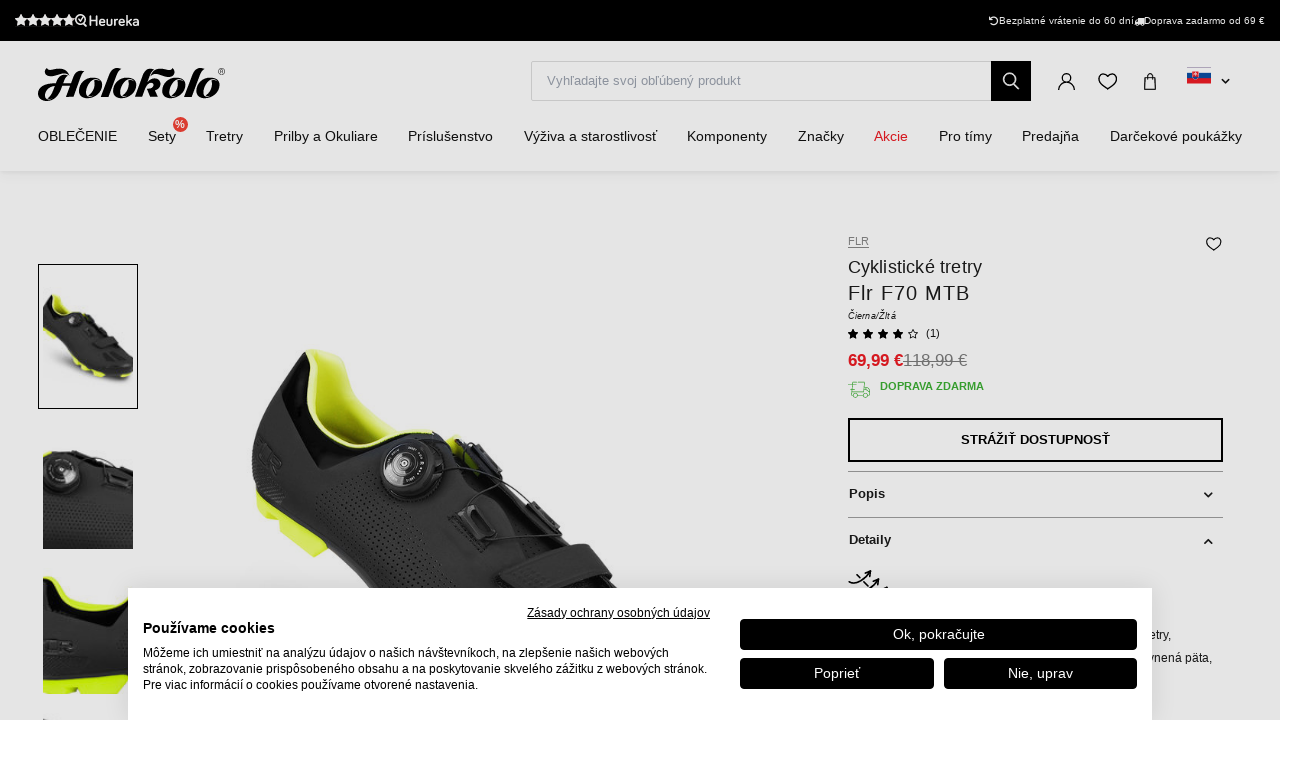

--- FILE ---
content_type: text/html; charset=UTF-8
request_url: https://www.holokolo.sk/tretry/mtb/flr-f70-mtb-tretry-1?utm_source=dognet&utm_medium=affiliate&utm_campaign=5666cf52d1891&a_aid=5666cf52d1891&a_bid=0d3f96c3&chan=code327
body_size: 31192
content:
<!DOCTYPE html>
<!--[if IE 8]><html class="no-js lt-ie9" lang="sk"><![endif]-->
<!--[if gt IE 8]><!-->
<html class="no-js" lang="sk"><!--<![endif]-->
<head>
    <meta charset="utf-8"/>
    <meta http-equiv="X-UA-Compatible" content="IE=edge">
    <meta name="viewport" content="width=device-width, initial-scale=1.0, maximum-scale=1.0, user-scalable=no">
    <link
            rel="stylesheet"
            href="https://cdn.jsdelivr.net/npm/@fancyapps/ui@5.0/dist/carousel/carousel.css"
    />
    <link
            rel="stylesheet"
            href="https://cdn.jsdelivr.net/npm/@fancyapps/ui@5.0/dist/fancybox/fancybox.css"
    />
    <link rel="stylesheet" href="https://cdnjs.cloudflare.com/ajax/libs/font-awesome/6.2.1/css/all.min.css"
          integrity="sha512-MV7K8+y+gLIBoVD59lQIYicR65iaqukzvf/nwasF0nqhPay5w/9lJmVM2hMDcnK1OnMGCdVK+iQrJ7lzPJQd1w=="
          crossorigin="anonymous" referrerpolicy="no-referrer"/>

    <title>Flr F70 MTB tretry  • holokolo.sk</title>

    <link media="all" type="text/css" rel="stylesheet" href="https://www.holokolo.sk/buxus/assets/hk/build/css/style.css?v=f0a857ee1f0f26cea90391eac9cd4e78">

    <meta name="Generator" content="BUXUS">
    <meta name="author" content="">
    <meta name="designer" content="ui42 s.r.o">
    <meta name="description" content="Flr F70 MTB tretry  - 50 000 produktov skladom - Doprava zadarmo nad 69 € - Expedícia v deň objednávky">

    <link rel="favicon" type="image/x-icon" href="https://www.holokolo.sk/buxus/images/FavHolokoloicon.png">
    <link rel="icon" type="image/x-icon" href="https://www.holokolo.sk/buxus/images/FavHolokoloicon.png">
    <link rel="shortcut icon" type="image/x-icon" href="https://www.holokolo.sk/buxus/images/FavHolokoloicon.png">



    <meta name="robots" content="noindex, follow" />
<script type="application/ld+json">{"@context":"https:\/\/schema.org","@type":"Product","productID":17377,"name":"FLR Cyklistické tretry - F70 MTB - čierna\/žltá","sku":"F70-BKNEYL","reviews":[{"@type":"Review","reviewRating":{"@type":"Rating","ratingValue":"4"},"author":{"@type":"Person","name":"Anonym"}}],"aggregateRating":{"@type":"AggregateRating","ratingCount":1,"ratingValue":4},"image":"https:\/\/www.holokolo.sk\/buxus\/images\/images\/FLR_pictures\/MTB\/F-70-05\/F-70-05a.jpg","offers":{"@type":"Offer","price":"69.99","priceCurrency":"EUR","url":"https:\/\/www.holokolo.sk\/tretry\/mtb\/flr-f70-mtb-tretry-1","availability":"https:\/\/schema.org\/OutOfStock","itemCondition":"https:\/\/schema.org\/NewCondition"},"description":"&lt;p&gt;Odolný a tuhý model F70 zvýši váš výkon na traile. Bezšvový zvršok topánky je vyrobený z jediného kusu prvotriedneho mikrovlákna, takže sa dokáže prispôsobiť tvaru vašej topánky a kontúram nohy. Ďalšie vrstvy ochrany v oblasti prstov a päty predchádzajú zraneniam a nečistotám. Systém šnurovania Dial používa jediný ovládač ATOP a pásik na suchý zips pre bezpečné a presné uchytenie v každom mieste po celom chodidle. Kombinácia prvkov z nylonovej sieťoviny, perforovaných otvorov a priedušného jazyka zaisťujú vynikajúcu ventiláciu.&lt;\/p&gt;&lt;p&gt;Model F70 je vyrobený s podrážkou M-250 s novými vstrekovanými sklenými vláknami a má široko rozmiestnené TPU chrániče chôdze s vymeniteľnými hrotmi na špičke. Podrážka tak poskytuje tuhý výkon pri šliapaní, prenos energie a nekompromisnú odolnosť a podporu klenby. Zároveň je pohodlná a ani po čase sa nekrúti. Stielka z materiálu EVA je tvarovaná, priedušná a vyberateľná.&lt;\/p&gt;&lt;p&gt;Hmotnosť 341 g&lt;br \/&gt;&lt;\/p&gt;","category":"CYKLODRESY\/CYKLO DOPLNKY\/Tretry\/MTB","brand":{"@type":"Brand","name":"Flr"}}</script>

<link rel="canonical" href="https://www.holokolo.sk/tretry/mtb/flr-f70-mtb-tretry-1"/>

<link rel="alternate" hreflang="sk" href="https://www.holokolo.sk/tretry/mtb/flr-f70-mtb-tretry-1?chan=code327" data-active="T" />
<link rel="alternate" hreflang="cs" href="https://www.holokolo.cz/cyklodresy/cyklo-prislusenstvi/tretry/mtb/flr-f70-mtb-tretry-1?chan=code327" data-active="F" />
<link rel="alternate" hreflang="pl" href="https://www.holokolo.pl/cyklodresy/akcesoria/buty/mtb/flr-f70-mtb-buty-rowerowe-1?chan=code327" data-active="F" />
<link rel="alternate" hreflang="sl" href="https://www.holokolo.si/cyklodresy/kolesarski-dodatki/kolesarski-cevlji/mtb/flr-f70-mtb-cevlji-1?chan=code327" data-active="F" />
<link rel="alternate" hreflang="hu" href="https://www.holokolo.hu/cyklodresy/kiegeszitok/cipo/mtb/flr-f70-mtb-cipo-1?chan=code327" data-active="F" />
<link rel="alternate" hreflang="ro" href="https://www.holokolo.ro/cyklodresy/accesorii/pantofi-ciclism/mtb/flr-f70-mtb-pantofi-de-ciclism-1?chan=code327" data-active="F" />
<link rel="alternate" hreflang="en" href="https://www.holokolo.com/cyklodresy/accessories/shoes/mtb/flr-f70-mtb-shoes-1?chan=code327&amp;currency=GBP" data-active="F" />
<link rel="alternate" hreflang="de" href="https://www.holokolo.de/cyklodresy/cyklo-doplnky/schuhe/mtb/flr-f70-mtb-schuhe-1?chan=code327" data-active="F" />
<link rel="alternate" hreflang="hr" href="https://www.holokolo.hr/cyklodresy/biciklisticki-dodaci/sprinterice/mtb/flr-f70-mtb-tretry-1?chan=code327" data-active="F" />
<link rel="alternate" hreflang="el" href="https://www.holokolo.gr/cyclodresses/cyklo-doplnky/tretry/mtb/flr-f70-mtb-tretry?chan=code327" data-active="F" />
<link rel="alternate" hreflang="x-default" href="https://www.holokolo.com/cyklodresy/accessories/shoes/mtb/flr-f70-mtb-shoes-1?chan=code327&amp;currency=GBP" />

<meta property="og:title" content="FLR Cyklistické tretry - F70 MTB - čierna/žltá">
<meta property="og:type" content="product">
<meta property="og:description" content="Odolný a tuhý model F70 zvýši váš výkon na traile. Bezšvový zvršok topánky je vyrobený z jediného kusu prvotriedneho mikrovlákna, takže sa dokáže prispôsobiť tvaru vašej topánky a kontúram nohy. Ďalšie vrstvy ochrany v oblasti prstov a päty predchádzajú zraneniam a nečistotám. Systém šnurovania Dial používa jediný ovládač ATOP a pásik na suchý zips pre bezpečné a presné uchytenie v každom mieste po celom chodidle. Kombinácia prvkov z nylonovej sieťoviny, perforovaných otvorov a priedušného jazyka zaisťujú vynikajúcu ventiláciu.Model F70 je vyrobený s podrážkou M-250 s novými vstrekovanými sklenými vláknami a má široko rozmiestnené TPU chrániče chôdze s vymeniteľnými hrotmi na špičke. Podrážka tak poskytuje tuhý výkon pri šliapaní, prenos energie a nekompromisnú odolnosť a podporu klenby. Zároveň je pohodlná a ani po čase sa nekrúti. Stielka z materiálu EVA je tvarovaná, priedušná a vyberateľná.Hmotnosť 341 g">
<meta property="og:url" content="https://www.holokolo.sk/tretry/mtb/flr-f70-mtb-tretry-1">
<meta property="og:locale" content="sk">
<meta property="og:site_name" content="Holokolo">
<meta property="og:image" content="https://www.holokolo.sk/buxus/images/images/FLR_pictures/MTB/F-70-05/F-70-05a.jpg">

<link rel="preload" href="/buxus/images/no_images/no-image-holokolo.png" as="image"/>

<link rel="dns-prefetch preconnect" href="https://fonts.gstatic.com"/>
<link rel="dns-prefetch preconnect" href="https://connect.facebook.net"/>
<link rel="dns-prefetch preconnect" href="https://www.googletagmanager.com"/>
<link rel="dns-prefetch preconnect" href="https://cyklodresy.ladesk.com"/>
<link rel="dns-prefetch preconnect" href="https://www.google-analytics.com"/>
<link rel="dns-prefetch preconnect" href="https://static.hotjar.com"/>
<link rel="dns-prefetch preconnect" href="https://scripts.luigisbox.tech"/>
<link rel="dns-prefetch preconnect" href="https://login.dognet.sk"/>
<link rel="dns-prefetch preconnect" href="https://script.hotjar.com"/>
<link rel="dns-prefetch preconnect" href="https://api.eu1.exponea.com"/>
<link rel="dns-prefetch preconnect" href="//live.luigisbox.tech"/>
<link rel="dns-prefetch preconnect" href="//cdn.luigisbox.tech"/>
<link rel="dns-prefetch preconnect" href="https://www.heureka.sk"/>
<link rel="dns-prefetch preconnect" href="https://qjs.quartic.pl"/>

<link rel="preload" href="/buxus/images/cache/product.gallery__item/images/FLR_pictures/MTB/F-70-05/F-70-05a.jpg" as="image"/>


    
    <!--PAGE_ID: 17377 -->
    <!-- FB APP CODE -->
    <script>
        window.fbAsyncInit = function () {
            FB.init({
                appId: '1092306340805538',
                xfbml: true,
                version: 'v2.7'
            });
        };

        (function (d, s, id) {
            var js, fjs = d.getElementsByTagName(s)[0];
            if (d.getElementById(id)) {
                return;
            }
            js = d.createElement(s);
            js.id = id;
            js.src = "//connect.facebook.net/sk_SK/sdk.js";
            fjs.parentNode.insertBefore(js, fjs);
        }(document, 'script', 'facebook-jssdk'));
    </script>

    <script src="https://unpkg.com/js-image-zoom@0.7.0/js-image-zoom.js" type="application/javascript"></script>

    <script defer src="https://cdn.jsdelivr.net/npm/alpinejs@3.x.x/dist/cdn.min.js"></script>

                
    
    <script type="text/javascript">
            window.ga4ImplementationVersion = "advanced";
            var dataLayer = dataLayer || [];dataLayer.push({"page_id":17377,"page_type_id":33,"pageType":"eshop_product","currencyCode":"EUR","lang":"sk"});dataLayer.push({"event":"productDetails","ecommerce":{"currencyCode":"EUR","detail":{"actionField":{"action":"detail"},"products":[{"name":"FLR Cyklistick\u00e9 tretry - F70 MTB - \u010dierna\/\u017elt\u00e1","id":17377,"price":"69.99","quantity":1,"currency":"EUR","brand":"Flr","category":"CYKLODRESY\/CYKLO DOPLNKY\/Tretry\/MTB","dimension2":100,"dimension3":""}]}}});dataLayer.push({"event":"view_item","ecommerce":{"items":[{"item_name":"FLR Cyklistick\u00e9 tretry - F70 MTB - \u010dierna\/\u017elt\u00e1","item_id":17377,"price":"69.99","quantity":1,"currency":"EUR","item_brand":"Flr","item_category":"MTB","item_category2":"Tretry","item_category3":"CYKLO DOPLNKY","item_category4":"CYKLODRESY","dimension2":100,"dimension3":""}]}});</script>
            <noscript><iframe src="//www.googletagmanager.com/ns.html?id=GTM-PD33BGZ"
            height="0" width="0" style="display:none;visibility:hidden"></iframe></noscript>
            <script data-cookieconsent="ignore">(function(w,d,s,l,i){w[l]=w[l]||[];w[l].push({'gtm.start':
            new Date().getTime(),event:'gtm.js'});var f=d.getElementsByTagName(s)[0],
            j=d.createElement(s),dl=l!='dataLayer'?'&l='+l:'';j.async=true;j.src=
            '//www.googletagmanager.com/gtm.js?id='+i+dl;f.parentNode.insertBefore(j,f);
            })(window,document,'script','dataLayer','GTM-PD33BGZ');</script>
        
    <script type="text/javascript">            !function(e,n,t,i,o,r){var a=4e3,c="xnpe_async_hide";function s(e){return e.reduce((function(e,n){return e[n]=function(){e._.push([n.toString(),arguments])},e}),{_:[]})}function m(e,n,t){var i=t.createElement(n);i.src=e;var o=t.getElementsByTagName(n)[0];return o.parentNode.insertBefore(i,o),i}r.target=r.target||"https://api.exponea.com",r.file_path=r.file_path||r.target+"/js/exponea.min.js",e[t]=s(["anonymize","initialize","identify","update","track","trackLink","trackEnhancedEcommerce","getHtml","showHtml","showBanner","showWebLayer","ping","getAbTest","loadDependency","getRecommendation","reloadWebLayers"]),e[t].notifications=s(["isAvailable","isSubscribed","subscribe","unsubscribe"]),e[t].snippetVersion="v2.1.0",function(e,n,t){e[n]["_"+t]={},e[n]["_"+t].nowFn=e[t]&&e[t].now?e[t].now.bind(e[t]):Date.now,e[n]["_"+t].snippetStartTime=e[n]["_"+t].nowFn()}(e,t,"performance"),function(e,n,t,i,o,r){e[o]={sdk:e[i],sdkObjectName:i,skipExperiments:!!t.new_experiments,sign:t.token+"/"+(r.exec(n.cookie)||["","new"])[1],path:t.target}}(e,n,r,t,o,RegExp("__exponea_etc__"+"=([\w-]+)")),function(e,n,t){m(e.file_path,n,t)}(r,i,n),function(e,n,t,i,o,r,s){if(e.new_experiments){!0===e.new_experiments&&(e.new_experiments={});var p=e.new_experiments.hide_class||c,u=e.new_experiments.timeout||a,_=encodeURIComponent(r.location.href.split("#")[0]),l=e.target+"/webxp/"+n+"/"+r[t].sign+"/modifications.min.js?http-referer="+_+"&timeout="+u+"ms";"sync"===e.new_experiments.mode&&r.localStorage.getItem("__exponea__sync_modifications__")?function(e,n,t,i,o){t[o][n]="<"+n+' src="'+e+'"></'+n+">",i.writeln(t[o][n]),i.writeln("<"+n+">!"+o+".init && document.writeln("+o+"."+n+'.replace("/'+n+'/", "/'+n+'-async/").replace("><", " async><"))</'+n+">")}(l,n,r,s,t):function(e,n,t,i,o,r,a,c){r.documentElement.classList.add(e);var s=m(t,i,r);function p(){o[c].init||m(t.replace("/"+i+"/","/"+i+"-async/"),i,r)}function u(){r.documentElement.classList.remove(e)}s.onload=p,s.onerror=p,o.setTimeout(u,n),o[a]._revealPage=u}(p,u,l,n,r,s,o,t)}}(r,i,o,0,t,e,n),function(e,n,t){e[n].start=function(i){i&&Object.keys(i).forEach((function(e){return t[e]=i[e]})),e[n].initialize(t)}}(e,t,r)}(window,document,"exponea","script","webxpClient",{target:"https://api.eu1.exponea.com",token:"692aa898-863f-11eb-ba4b-2a55cfa17804",track:{visits: false,},});
exponea.start();
</script>
<script src="https://scripts.luigisbox.tech/LBX-575694.js"></script>

    <style>
        [x-cloak] {
            display: none !important;
        }
    </style>
</head>
<body class=""
      x-data="{isMobile: window.innerWidth < 992}">

<header class="header">
    <div class="header__content js-header-content">
    <div class="notification-banner bg-black text-white text-sm py-2 md:px-4 overflow-hidden md:h-[41px] flex md:justify-center w-full md:w-auto">
    <style>
        @keyframes scrollContent {
            /* Start with a positive offset to counteract the parent's left padding */
            from {
                transform: translateX(1rem); /* 1rem is Tailwind's px-4 */
            }
            /* The loop end must maintain that same offset */
            to {
                transform: translateX(calc(-50% + 1rem));
            }
        }

        .animate-scroll-text {
            animation: scrollContent 25s linear infinite;
        }
    </style>
    <ul class="notification-banner__wrapper hid md:flex items-center justify-between max-w-[1250px] w-full m-0" >
        <li>
            <a href="https://obchody.heureka.sk/holokolo-sk/recenze/" target="_blank" rel="noopener noreferrer"
               class="flex gap-x-4">
                <div style="display: flex;font-size: 13px;" class="flex text-base">
                    <span class="bt-rating">
                        <span style="width:95%">
                            <span></span>
                        </span>
                    </span>
                </div>

                                    <img src="/buxus/images/image_256565f857a8fe7.svg" class="h-[13px] mt-[2px]">
                            </a>
        </li>

        <li class="flex gap-x-12">
            
            <div class="flex gap-x-2">
                <i class="fa-solid fa-rotate-left mt-[2px]"></i>
                <span class="text-white text-tiny lg:text-sm">
                                        Bezplatné vrátenie do 60 dní                                    </span>
            </div>

            <div class="flex gap-x-2">
                <i class="fa fa-truck mt-[2px]"></i>
                <span class="text-white text-tiny lg:text-sm">
                                            Doprava&nbsp;zadarmo od 69&nbsp;€
                                    </span>
            </div>
        </li>
    </ul>

    <ul class="whitespace-nowrap animate-scroll-text flex md:hidden relative w-full h-6 m-0 p-0" style="min-width: max-content; width: 200%">
        <li class="flex gap-x-3" style="flex-shrink: 0; margin-right: 2.5rem">
                    </li>






        <li class="flex gap-x-3" style="flex-shrink: 0; margin-right: 2.5rem">
            <i class="fa-solid fa-rotate-left text-xs mt-[2px]"></i>
            <span class="text-white text-xs">
                                 Vrátenie do 60 dní                               </span>
        </li>

        <li class="flex gap-x-3" style="flex-shrink: 0; margin-right: 2.5rem">
            <i class="fa fa-truck text-xs  mt-[2px]"></i>
            <span class="text-white text-xs">
                            Doprava&nbsp;zadarmo od 69&nbsp;€
                    </li>

        <li class="flex gap-x-3" style="flex-shrink: 0; margin-right: 2.5rem">
                    </li>

        
        
        
        

        <li class="flex gap-x-3" style="flex-shrink: 0; margin-right: 2.5rem">
            <i class="fa-solid fa-rotate-left text-xs mt-[2px]"></i>
            <span class="text-white text-xs">
                                 Vrátenie do 60 dní                               </span>
        </li>

        <li class="flex gap-x-3" style="flex-shrink: 0; margin-right: 2.5rem">
            <i class="fa fa-truck text-xs  mt-[2px]"></i>
            <span class="text-white text-xs">
                            Doprava&nbsp;zadarmo od 69&nbsp;€
                    </li>
    </ul>
</div>

    
<nav class="main-navbar">
    <div class="main-navbar__utils-mobile-wrapper">
        <button type="button" class="sidebar-toggle sidebar-toggle--main js-sidebar-toggle navbar-toggle"
                title="Menu">
            <span class="icon-bar"></span>
            <span class="icon-bar"></span>
            <span class="icon-bar"></span>
        </button>

        <div class="main-navbar__logo-wrapper-mobile">
            <a href="https://www.holokolo.sk/"
   title="Späť na hlavnú stránku" class="logo">
	<span class="logo__desc sr-only">www.holokolo.sk</span>



	<img class="logo__img"
		 src="/buxus/assets/hk/images/theme/logo.svg"
		 alt="www.holokolo.sk"/>
</a>
















        </div>
    </div>
    <div class="main-navbar__logo-wrapper">
        <a href="https://www.holokolo.sk/"
   title="Späť na hlavnú stránku" class="logo">
	<span class="logo__desc sr-only">www.holokolo.sk</span>



	<img class="logo__img"
		 src="/buxus/assets/hk/images/theme/logo.svg"
		 alt="www.holokolo.sk"/>
</a>
















    </div>
    <div class="main-navbar__search-form-wrapper js-header-search-form" id="js-header-search-form">
        <form role="search"
      id="search-form"
      method="get"
      action="https://www.holokolo.sk/vysledky-vyhladavania"
      class="search-form js-search-form form">
    <input type="search" data-searchurl="search?=" autocomplete="off" class="search-form__field js-search-form-field"
           id="header-search"
           name="term" placeholder="Vyhľadajte svoj obľúbený produkt"/>
    <span class="search-form__back-btn js-toggle-search-bar">
    <svg xmlns="http://www.w3.org/2000/svg" fill="none" viewBox="0 0 24 24" stroke-width="1.5" stroke="currentColor"
         class="w-6 h-6">
                      <path stroke-linecap="round" stroke-linejoin="round" d="M6 18L18 6M6 6l12 12"></path>
            </svg>
    </span>
    <button type="submit" class="search-form__submit">
        <span class="hidden-xs">Hľadať</span>
        <span class="visible-xs hidden-sm"><i class="fa fa-search" aria-hidden="true"></i></span>
    </button>
</form>


    </div>
    <div class="main-navbar__utils-wrapper">
        <ul class="main-navbar-buttons">
            <li class="main-navbar-buttons__item">
                <button class="main-navbar-buttons__btn main-navbar-buttons__btn--search js-toggle-search-bar"
                        title="Vyhľadávanie">
                    <span class="sr-only">Vyhľadávanie</span>
                </button>
            </li>
            <li class="main-navbar-buttons__item" id="authentication-link-wrapper">
    <a href="https://www.holokolo.sk/my-account/moje-objednavky"
   class="main-navbar-buttons__btn main-navbar-buttons__btn--user"
   title="Prihlásiť sa"
>
    <span class="sr-only">Prihlásiť sa</span>
        </a>
</li>

                            <li class="main-navbar-buttons__item">
                    <div class="wishlist-dropdown dropdown js-dropdown-wrapper" id="wishlist-wrapper">
    <a href="#"
   class="main-navbar-buttons__btn main-navbar-buttons__btn--favourites"
   data-toggle="dropdown"
   title="Obľúbené">
    <span class="sr-only">Obľúbené</span>
    </a>
<div class="wishlist dropdown-menu js-dropdown" id="wishlist-dropdown">
    <div class="wishlist__note">
        Váš zoznam želaní je momentálne prázdny    </div>

</div>
</div>

                </li>
                                        <li class="main-navbar-buttons__item" style="">
                    <div class="minicart-dropdown dropdown js-minicart-dropdown js-dropdown-wrapper" id="minicart-wrapper">
    <button class="main-navbar-buttons__btn main-navbar-buttons__btn--cart minicart-dropdown-toggle dropdown-toggle js-minicart-dropdown-toggle"
		data-toggle="dropdown"
		title="Košík">
	<span class="sr-only">Košík</span>
	<span class="minicart-dropdown-toggle__count">0</span>
</button>
<div class="minicart dropdown-menu js-dropdown" id="minicart-dropdown">
	<style>
		@media (max-width: 991px) {
			.minicart, .wishlist {
				z-index: 2011 !important;
			}
		}
	</style>
	<div class="minicart__container">
		<h3 class="minicart__empty-title">Nákupný košík</h3>
		<div class="minicart__note minicart__note-empty">

			<p class="minicart__note-text">Váš košík je momentálne prázdny</p>
			<div class="minicart-content-cta-holder">
				<a href="#" data-toggle="dropdown" data-target="#minicart-wrapper"
				   class="minicart-content-cta-holder__cta cta minicart-content-cta-holder__cta--continue-shopping-empty js-minicart-continue-shopping js-continue"
				   title="Pokračovať v nákupe">Pokračovať v nákupe</a>
			</div>
		</div>
		<div>
			<div class="minicart__empty-popular-categories">
        <div class="minicart__empty-popular-categories-title">
            Populárne kategórie
        </div>
        <div class="minicart__empty-popular-category">
            <a href="https://www.holokolo.sk/muzi/oblecenie/dresy" class="minicart__empty-popular-category-link">
            <img src="https://www.holokolo.sk/buxus/images/cache/product_gallery_item/feeds/holokolo_bonavelo_rivanelle/HK00100-0014.3.jpg" alt="Dresy"
             class="minicart__empty-popular-category-image">
            <div class="minicart__empty-popular-category-button">
                Dresy
            </div>
        </a>
            <a href="https://www.holokolo.sk/muzi/oblecenie/nohavice" class="minicart__empty-popular-category-link">
            <img src="https://www.holokolo.sk/buxus/images/cache/product_gallery_item/feeds/sportimport/L24016494.5.jpg" alt="Nohavice"
             class="minicart__empty-popular-category-image">
            <div class="minicart__empty-popular-category-button">
                Nohavice
            </div>
        </a>
    </div>
    </div>
		</div>
	</div>
	

</div>
</div>

                </li>
            
            <li class="main-navbar-buttons__item language-switcher-wrapper">
                <div class="js-language-switcher-placeholder"></div>

<script type="text/javascript">
    window.__BS_TRANSLATION_LANG__ = 'sk_SK';
    window.__SELECT2_TRANSLATION_LANG__ = 'sk';
</script>


            </li>
        </ul>
    </div>
</nav>
<ul class="main-navbar-submenu-wrapper js-main-navbar-submenu-wrapper">
    <div class="main-navbar__mobile-header">
    <div class="main-navbar__mobile-header-buttons">
        <div class="main-navbar__mobile-header-button">
            <a href="https://www.holokolo.sk/my-account"
               class="main-navbar-buttons__btn main-navbar-buttons__btn--user"
               title="Môj účet"
            ></a>
            <span>Môj účet</span>
        </div>

        <div class="main-navbar__mobile-header-button">
            <a href="https://www.holokolo.sk/zoznam-zelani"
               class="main-navbar-buttons__btn main-navbar-buttons__btn--favourites"
               title="Obľúbené">
                <span class="sr-only">Obľúbené</span>
            </a>
            <span>Obľúbené</span>
        </div>
        <div class="main-navbar__mobile-header-button">
            <a href="https://www.holokolo.sk/nakupny-kosik" class="main-navbar-buttons__btn main-navbar-buttons__btn--cart minicart-dropdown-toggle dropdown-toggle"
                    title="Košík">
                <span class="sr-only">Košík</span>
            </a>
            <span>Košík</span>
        </div>
    </div>
    <span class="main-navbar__close-btn js-sidebar-toggle">
        <svg xmlns="http://www.w3.org/2000/svg" fill="none"
             viewBox="0 0 24 24" stroke-width="1.5"
             stroke="currentColor">
            <path stroke-linecap="round" stroke-linejoin="round" d="M6 18L18 6M6 6l12 12"/>
        </svg>
    </span>
</div>

<div class="main-navbar__mobile-search-wrapper">
    <form id="search-form-header" action="https://www.holokolo.sk/vysledky-vyhladavania" method="get" class="main-navbar__mobile-search search-form" data-close-btn-title="Zatvoriť vyhľadávanie">
        <input type="search" data-searchurl="search?=" autocomplete="off" class="main-navbar__mobile-search-input search-form__field js-header-search-form-field" name="term" placeholder="Vyhľadajte svoje obľúbené produkty">
        <a href="#" class="main-navbar__mobile-search-submit main-navbar-buttons__btn--search js-search-suggest-header-btn">
        </a>
    </form>
</div>

<li class="main-navbar-submenu__item js-main-navbar-submenu-item" x-data="{openedSubmenu: false}">
    <div style="display: flex; justify-content: space-between">
        <a href="" class="main-navbar-item-title"  @click.prevent="openedSubmenu = !openedSubmenu" >
            

            <div class="main-navbar-item-title-wrapper">
                <img class="main-navbar-icon"
                     src="/buxus/images/cache/category_thumb_mobile/categories/2023/HK00108-BLK.1%20(1).png">
                <h2>OBLEČENIE</h2>
            </div>
        </a>

                    <span x-show="!openedSubmenu" class="main-navbar-section-dropdown-btn" @click="openedSubmenu = true">
                <svg xmlns="http://www.w3.org/2000/svg" fill="none" viewBox="0 0 24 24"
                    stroke-width="1.5" stroke="currentColor" style="height: 20px">
                    <path stroke-linecap="round" stroke-linejoin="round" d="M12 4.5v15m7.5-7.5h-15"/>
                </svg>
            </span>
            <span x-show="openedSubmenu" class="main-navbar-section-dropdown-btn" @click="openedSubmenu = false">
                <svg xmlns="http://www.w3.org/2000/svg" fill="none" viewBox="0 0 24 24"
                    stroke-width="1.5" stroke="currentColor" style="height: 20px">
                    <path stroke-linecap="round" stroke-linejoin="round" d="M19.5 12h-15"/>
                </svg>
            </span>
            </div>

    <div class="main-navbar-submenu js-dropdown-navbar "
          :class="{ 'opened': openedSubmenu }" >
        <ul class="main-navbar-items">
            <li class="main-navbar-section" x-data="{openedLeaves: false}">
    <section class="main-navbar-section-wrapper ">
        <div class="main-navbar-submenu__wrapper ">
        <a href="#" class="main-navbar-section-title bold" style="cursor:text;"
            @click.prevent="openedLeaves = !openedLeaves" >
            <div style="display: flex; align-items: center">
                <img class="main-navbar-icon"
                     src="/buxus/images/cache/category_thumb_mobile/categories/2023/muzi.svg">
                <h3>Muži</h3>
            </div>
        </a>
                    <span x-show="!openedLeaves" class="main-navbar-section-dropdown-btn" @click="openedLeaves = true">
                        <svg xmlns="http://www.w3.org/2000/svg" fill="none" viewBox="0 0 24 24"
                             stroke-width="1.5" stroke="currentColor" style="height: 20px">
                        <path stroke-linecap="round" stroke-linejoin="round" d="M12 4.5v15m7.5-7.5h-15"/>
                        </svg>
                    </span>

            <span x-show="openedLeaves" class="main-navbar-section-dropdown-btn" @click="openedLeaves = false">
                    <svg xmlns="http://www.w3.org/2000/svg" fill="none" viewBox="0 0 24 24"
                         stroke-width="1.5" stroke="currentColor" style="height: 20px">
                        <path stroke-linecap="round" stroke-linejoin="round" d="M19.5 12h-15"/>
                    </svg>
                    </span>
            </div>

            <ul class="main-navbar-leaves-wrapper main-navbar-leaves-wrapper-desktop" :class="{ 'opened': openedLeaves }">
                            <li class="main-navbar-leaves-item">
                    <a href="https://www.holokolo.sk/muzi/oblecenie/novinky" class="main-navbar-section-title">
                        <img class="main-navbar-icon"
                             src="/buxus/images/cache/category_thumb_mobile/holokolo/prezlecenie_webu/2023-11/new.png">
                        <h4>Novinky</h4>
                    </a>
                </li>
                            <li class="main-navbar-leaves-item">
                    <a href="https://www.holokolo.sk/muzi/oblecenie/dresy" class="main-navbar-section-title">
                        <img class="main-navbar-icon"
                             src="/buxus/images/cache/category_thumb_mobile/holokolo/prezlecenie_webu/2023-11/Oblečenie/Muzi/02-dresy-min.png">
                        <h4>Dresy</h4>
                    </a>
                </li>
                            <li class="main-navbar-leaves-item">
                    <a href="https://www.holokolo.sk/muzi/oblecenie/nohavice" class="main-navbar-section-title">
                        <img class="main-navbar-icon"
                             src="/buxus/images/cache/category_thumb_mobile/holokolo/prezlecenie_webu/2023-11/Oblečenie/Muzi/03-nohavice-min.png">
                        <h4>Nohavice</h4>
                    </a>
                </li>
                            <li class="main-navbar-leaves-item">
                    <a href="https://www.holokolo.sk/muzi/oblecenie/bundy" class="main-navbar-section-title">
                        <img class="main-navbar-icon"
                             src="/buxus/images/cache/category_thumb_mobile/holokolo/Kategorie-obrazky/pánske-bundy.png">
                        <h4>Bundy</h4>
                    </a>
                </li>
                            <li class="main-navbar-leaves-item">
                    <a href="https://www.holokolo.sk/muzi/oblecenie/vesty" class="main-navbar-section-title">
                        <img class="main-navbar-icon"
                             src="/buxus/images/cache/category_thumb_mobile/image_13300_517_v1.png">
                        <h4>Vesty</h4>
                    </a>
                </li>
                            <li class="main-navbar-leaves-item">
                    <a href="https://www.holokolo.sk/muzi/oblecenie/funkcne-pradlo" class="main-navbar-section-title">
                        <img class="main-navbar-icon"
                             src="/buxus/images/cache/category_thumb_mobile/image_13139_517_v1.png">
                        <h4>Funkčné prádlo</h4>
                    </a>
                </li>
                            <li class="main-navbar-leaves-item">
                    <a href="https://www.holokolo.sk/muzi/oblecenie/tricka-a-mikiny" class="main-navbar-section-title">
                        <img class="main-navbar-icon"
                             src="/buxus/images/cache/category_thumb_mobile/image_13319_517_v1.png">
                        <h4>Tričká a mikiny</h4>
                    </a>
                </li>
                            <li class="main-navbar-leaves-item">
                    <a href="https://www.holokolo.sk/muzi/oblecenie/volny-cas" class="main-navbar-section-title">
                        <img class="main-navbar-icon"
                             src="/buxus/images/cache/category_thumb_mobile/image_517672930b2dcb85.jpeg">
                        <h4>Voľný čas</h4>
                    </a>
                </li>
                            <li class="main-navbar-leaves-item">
                    <a href="https://www.holokolo.sk/muzi/oblecenie/kombineza" class="main-navbar-section-title">
                        <img class="main-navbar-icon"
                             src="/buxus/images/cache/category_thumb_mobile/image_36272_517_v1.png">
                        <h4>Kombinézy</h4>
                    </a>
                </li>
                            <li class="main-navbar-leaves-item">
                    <a href="https://www.holokolo.sk/muzi/oblecenie/rukavice" class="main-navbar-section-title">
                        <img class="main-navbar-icon"
                             src="/buxus/images/cache/category_thumb_mobile/image_11583_517_v2.png">
                        <h4>Rukavice</h4>
                    </a>
                </li>
                            <li class="main-navbar-leaves-item">
                    <a href="https://www.holokolo.sk/muzi/oblecenie/plus-size-velkosti" class="main-navbar-section-title">
                        <img class="main-navbar-icon"
                             src="/buxus/images/cache/category_thumb_mobile/image_51762d6959b8277c.png">
                        <h4>Plus size veľkosti</h4>
                    </a>
                </li>
                            <li class="main-navbar-leaves-item">
                    <a href="https://www.holokolo.sk/muzi/oblecenie/ponozky" class="main-navbar-section-title">
                        <img class="main-navbar-icon"
                             src="/buxus/images/cache/category_thumb_mobile/holokolo/Kategorie-obrazky/pánske-ponožky.png">
                        <h4>Ponožky</h4>
                    </a>
                </li>
                            <li class="main-navbar-leaves-item">
                    <a href="https://www.holokolo.sk/muzi/oblecenie/navleky" class="main-navbar-section-title">
                        <img class="main-navbar-icon"
                             src="/buxus/images/cache/category_thumb_mobile/image_13133_517_v1.png">
                        <h4>Návleky</h4>
                    </a>
                </li>
                            <li class="main-navbar-leaves-item">
                    <a href="https://www.holokolo.sk/ciapky-so-siltom/oblecenie/pokryvky-hlavy-a-krku" class="main-navbar-section-title">
                        <img class="main-navbar-icon"
                             src="/buxus/images/cache/category_thumb_mobile/image_13160_517_v1.png">
                        <h4>Pokrývky hlavy a krku</h4>
                    </a>
                </li>
                            <li class="main-navbar-leaves-item">
                    <a href="https://www.holokolo.sk/muzi/doplnky/chranice" class="main-navbar-section-title">
                        <img class="main-navbar-icon"
                             src="/buxus/images/cache/category_thumb_mobile/image_63343_517_v1.png">
                        <h4>Chrániče</h4>
                    </a>
                </li>
                    </ul>
    </section>

</li>
<li class="main-navbar-section" x-data="{openedLeaves: false}">
    <section class="main-navbar-section-wrapper ">
        <div class="main-navbar-submenu__wrapper ">
        <a href="#" class="main-navbar-section-title bold" style="cursor:text;"
            @click.prevent="openedLeaves = !openedLeaves" >
            <div style="display: flex; align-items: center">
                <img class="main-navbar-icon"
                     src="/buxus/images/cache/category_thumb_mobile/categories/2023/zeny.svg">
                <h3>Ženy</h3>
            </div>
        </a>
                    <span x-show="!openedLeaves" class="main-navbar-section-dropdown-btn" @click="openedLeaves = true">
                        <svg xmlns="http://www.w3.org/2000/svg" fill="none" viewBox="0 0 24 24"
                             stroke-width="1.5" stroke="currentColor" style="height: 20px">
                        <path stroke-linecap="round" stroke-linejoin="round" d="M12 4.5v15m7.5-7.5h-15"/>
                        </svg>
                    </span>

            <span x-show="openedLeaves" class="main-navbar-section-dropdown-btn" @click="openedLeaves = false">
                    <svg xmlns="http://www.w3.org/2000/svg" fill="none" viewBox="0 0 24 24"
                         stroke-width="1.5" stroke="currentColor" style="height: 20px">
                        <path stroke-linecap="round" stroke-linejoin="round" d="M19.5 12h-15"/>
                    </svg>
                    </span>
            </div>

            <ul class="main-navbar-leaves-wrapper main-navbar-leaves-wrapper-desktop" :class="{ 'opened': openedLeaves }">
                            <li class="main-navbar-leaves-item">
                    <a href="https://www.holokolo.sk/zeny/oblecenie/novinky" class="main-navbar-section-title">
                        <img class="main-navbar-icon"
                             src="/buxus/images/cache/category_thumb_mobile/holokolo/prezlecenie_webu/2023-11/new.png">
                        <h4>Novinky</h4>
                    </a>
                </li>
                            <li class="main-navbar-leaves-item">
                    <a href="https://www.holokolo.sk/zeny/oblecenie/dresy" class="main-navbar-section-title">
                        <img class="main-navbar-icon"
                             src="/buxus/images/cache/category_thumb_mobile/image_13181_517_v1.png">
                        <h4>Dresy</h4>
                    </a>
                </li>
                            <li class="main-navbar-leaves-item">
                    <a href="https://www.holokolo.sk/zeny/oblecenie/nohavice" class="main-navbar-section-title">
                        <img class="main-navbar-icon"
                             src="/buxus/images/cache/category_thumb_mobile/holokolo/prezlecenie_webu/2023-11/Oblečenie/Zeny/03-nohavice-min.png">
                        <h4>Nohavice</h4>
                    </a>
                </li>
                            <li class="main-navbar-leaves-item">
                    <a href="https://www.holokolo.sk/zeny/oblecenie/bundy" class="main-navbar-section-title">
                        <img class="main-navbar-icon"
                             src="/buxus/images/cache/category_thumb_mobile/holokolo/prezlecenie_webu/2023-11/Oblečenie/Zeny/04-bundy-min.png">
                        <h4>Bundy</h4>
                    </a>
                </li>
                            <li class="main-navbar-leaves-item">
                    <a href="https://www.holokolo.sk/zeny/oblecenie/vesty" class="main-navbar-section-title">
                        <img class="main-navbar-icon"
                             src="/buxus/images/cache/category_thumb_mobile/image_13453_517_v1.png">
                        <h4>Vesty</h4>
                    </a>
                </li>
                            <li class="main-navbar-leaves-item">
                    <a href="https://www.holokolo.sk/zeny/oblecenie/funkcne-pradlo" class="main-navbar-section-title">
                        <img class="main-navbar-icon"
                             src="/buxus/images/cache/category_thumb_mobile/image_13137_517_v1.png">
                        <h4>Funkčné prádlo</h4>
                    </a>
                </li>
                            <li class="main-navbar-leaves-item">
                    <a href="https://www.holokolo.sk/zeny/oblecenie/tricka" class="main-navbar-section-title">
                        <img class="main-navbar-icon"
                             src="/buxus/images/cache/category_thumb_mobile/holokolo/prezlecenie_webu/2023-11/Oblečenie/Zeny/07-tricka-min.png">
                        <h4>Tričká</h4>
                    </a>
                </li>
                            <li class="main-navbar-leaves-item">
                    <a href="https://www.holokolo.sk/zeny/oblecenie/kombinezy" class="main-navbar-section-title">
                        <img class="main-navbar-icon"
                             src="/buxus/images/cache/category_thumb_mobile/holokolo/prezlecenie_webu/2023-11/Oblečenie/Zeny/08-kombinezy-min.png">
                        <h4>Kombinézy</h4>
                    </a>
                </li>
                            <li class="main-navbar-leaves-item">
                    <a href="https://www.holokolo.sk/zeny/oblecenie/mikiny" class="main-navbar-section-title">
                        <img class="main-navbar-icon"
                             src="/buxus/images/cache/category_thumb_mobile/image_13396_517_v1.png">
                        <h4>Mikiny</h4>
                    </a>
                </li>
                            <li class="main-navbar-leaves-item">
                    <a href="https://www.holokolo.sk/zeny/oblecenie/leginy" class="main-navbar-section-title">
                        <img class="main-navbar-icon"
                             src="/buxus/images/cache/category_thumb_mobile/holokolo/prezlecenie_webu/2023-11/Oblečenie/Zeny/10-leginy-min.png">
                        <h4>Legíny</h4>
                    </a>
                </li>
                            <li class="main-navbar-leaves-item">
                    <a href="https://www.holokolo.sk/zeny/oblecenie/sukne" class="main-navbar-section-title">
                        <img class="main-navbar-icon"
                             src="/buxus/images/cache/category_thumb_mobile/image_13350_517_v1.png">
                        <h4>Sukne</h4>
                    </a>
                </li>
                            <li class="main-navbar-leaves-item">
                    <a href="https://www.holokolo.sk/zeny/oblecenie/rukavice" class="main-navbar-section-title">
                        <img class="main-navbar-icon"
                             src="/buxus/images/cache/category_thumb_mobile/image_11580_517_v1.png">
                        <h4>Rukavice</h4>
                    </a>
                </li>
                            <li class="main-navbar-leaves-item">
                    <a href="https://www.holokolo.sk/zeny/oblecenie/plus-size-velkosti" class="main-navbar-section-title">
                        <img class="main-navbar-icon"
                             src="/buxus/images/cache/category_thumb_mobile/image_51762d695e6c504a.png">
                        <h4>Plus size veľkosti</h4>
                    </a>
                </li>
                            <li class="main-navbar-leaves-item">
                    <a href="https://www.holokolo.sk/zeny/oblecenie/ponozky" class="main-navbar-section-title">
                        <img class="main-navbar-icon"
                             src="/buxus/images/cache/category_thumb_mobile/image_13177_517_v1.png">
                        <h4>Ponožky</h4>
                    </a>
                </li>
                            <li class="main-navbar-leaves-item">
                    <a href="https://www.holokolo.sk/zeny/oblecenie/navleky" class="main-navbar-section-title">
                        <img class="main-navbar-icon"
                             src="/buxus/images/cache/category_thumb_mobile/image_13129_517_v1.png">
                        <h4>Návleky</h4>
                    </a>
                </li>
                            <li class="main-navbar-leaves-item">
                    <a href="https://www.holokolo.sk/zeny/oblecenie/pokryvky-hlavy-a-krku" class="main-navbar-section-title">
                        <img class="main-navbar-icon"
                             src="/buxus/images/cache/category_thumb_mobile/image_13158_517_v1.png">
                        <h4>Pokrývky hlavy a krku</h4>
                    </a>
                </li>
                            <li class="main-navbar-leaves-item">
                    <a href="https://www.holokolo.sk/zeny/doplnky/chranice" class="main-navbar-section-title">
                        <img class="main-navbar-icon"
                             src="/buxus/images/cache/category_thumb_mobile/image_63343_517_v1.png">
                        <h4>Chrániče</h4>
                    </a>
                </li>
                    </ul>
    </section>

</li>
<li class="main-navbar-section" x-data="{openedLeaves: false}">
    <section class="main-navbar-section-wrapper ">
        <div class="main-navbar-submenu__wrapper ">
        <a href="#" class="main-navbar-section-title bold" style="cursor:text;"
            @click.prevent="openedLeaves = !openedLeaves" >
            <div style="display: flex; align-items: center">
                <img class="main-navbar-icon"
                     src="/buxus/images/cache/category_thumb_mobile/categories/2023/deti.svg">
                <h3>Deti</h3>
            </div>
        </a>
                    <span x-show="!openedLeaves" class="main-navbar-section-dropdown-btn" @click="openedLeaves = true">
                        <svg xmlns="http://www.w3.org/2000/svg" fill="none" viewBox="0 0 24 24"
                             stroke-width="1.5" stroke="currentColor" style="height: 20px">
                        <path stroke-linecap="round" stroke-linejoin="round" d="M12 4.5v15m7.5-7.5h-15"/>
                        </svg>
                    </span>

            <span x-show="openedLeaves" class="main-navbar-section-dropdown-btn" @click="openedLeaves = false">
                    <svg xmlns="http://www.w3.org/2000/svg" fill="none" viewBox="0 0 24 24"
                         stroke-width="1.5" stroke="currentColor" style="height: 20px">
                        <path stroke-linecap="round" stroke-linejoin="round" d="M19.5 12h-15"/>
                    </svg>
                    </span>
            </div>

            <ul class="main-navbar-leaves-wrapper main-navbar-leaves-wrapper-desktop" :class="{ 'opened': openedLeaves }">
                            <li class="main-navbar-leaves-item">
                    <a href="https://www.holokolo.sk/deti/oblecenie/bundy" class="main-navbar-section-title">
                        <img class="main-navbar-icon"
                             src="/buxus/images/cache/category_thumb_mobile/image_13253_519_v1.png">
                        <h4>Bundy</h4>
                    </a>
                </li>
                            <li class="main-navbar-leaves-item">
                    <a href="https://www.holokolo.sk/deti/oblecenie/dresy" class="main-navbar-section-title">
                        <img class="main-navbar-icon"
                             src="/buxus/images/cache/category_thumb_mobile/image_13324_519_v1.png">
                        <h4>Dresy</h4>
                    </a>
                </li>
                            <li class="main-navbar-leaves-item">
                    <a href="https://www.holokolo.sk/deti/oblecenie/body" class="main-navbar-section-title">
                        <img class="main-navbar-icon"
                             src="/buxus/images/cache/category_thumb_mobile/holokolo/prezlecenie_webu/2023-11/Oblečenie/Deti/03-body-min.png">
                        <h4>Body</h4>
                    </a>
                </li>
                            <li class="main-navbar-leaves-item">
                    <a href="https://www.holokolo.sk/deti/oblecenie/nohavice" class="main-navbar-section-title">
                        <img class="main-navbar-icon"
                             src="/buxus/images/cache/category_thumb_mobile/image_13238_517_v1.png">
                        <h4>Nohavice</h4>
                    </a>
                </li>
                            <li class="main-navbar-leaves-item">
                    <a href="https://www.holokolo.sk/deti/oblecenie/funkcne-pradlo" class="main-navbar-section-title">
                        <img class="main-navbar-icon"
                             src="/buxus/images/cache/category_thumb_mobile/image_13232_517_v1.png">
                        <h4>Funkčné prádlo</h4>
                    </a>
                </li>
                            <li class="main-navbar-leaves-item">
                    <a href="https://www.holokolo.sk/deti/oblecenie/rukavice" class="main-navbar-section-title">
                        <img class="main-navbar-icon"
                             src="/buxus/images/cache/category_thumb_mobile/image_13421_517_v1.png">
                        <h4>Rukavice</h4>
                    </a>
                </li>
                            <li class="main-navbar-leaves-item">
                    <a href="https://www.holokolo.sk/deti/oblecenie/vesty" class="main-navbar-section-title">
                        <img class="main-navbar-icon"
                             src="/buxus/images/cache/category_thumb_mobile/holokolo/prezlecenie_webu/2023-11/Oblečenie/Deti/07-vesty-min.png">
                        <h4>Vesty</h4>
                    </a>
                </li>
                            <li class="main-navbar-leaves-item">
                    <a href="https://www.holokolo.sk/deti/oblecenie/tricka" class="main-navbar-section-title">
                        <img class="main-navbar-icon"
                             src="/buxus/images/cache/category_thumb_mobile/image_61519_519_v1.png">
                        <h4>Tričká</h4>
                    </a>
                </li>
                            <li class="main-navbar-leaves-item">
                    <a href="https://www.holokolo.sk/deti/oblecenie/ine" class="main-navbar-section-title">
                        <img class="main-navbar-icon"
                             src="/buxus/images/cache/category_thumb_mobile/holokolo/prezlecenie_webu/2023-11/kisspng-baseball-cap-t-shirt-flat-cap-gifts-panels-shading-background-5af255df471fa0.9262591315258311352913.png">
                        <h4>Iné</h4>
                    </a>
                </li>
                    </ul>
    </section>

</li>

<!--  -->
<li class="main-navbar-section">
    <h3 class="dropdown-navbar-other-section__title">TOP Značky</h3>
    <div class="row">
        <div class="col-xs-12">
            <ul class="dropdown-navbar-menu dropdown-navbar-menu--large">
                
<!--  -->
<li class="dropdown-dynamic-category__list-item">
    <a href="https://www.holokolo.sk/holokolo-1">
        <div class="dropdown-navbar-menu__item-img-wrapper">
            <img class="dropdown-navbar-menu__item-img lazy" alt="Holokolo"
                 src="/buxus/images/no_images/no-image-holokolo.png"
                 data-src="/buxus/images/logos_brands_teams/brands/holokolo-logo.png">
        </div>
    </a>
</li>

<!--  -->
<li class="dropdown-dynamic-category__list-item">
    <a href="https://www.holokolo.sk/castelli">
        <div class="dropdown-navbar-menu__item-img-wrapper">
            <img class="dropdown-navbar-menu__item-img lazy" alt=""
                 src="/buxus/images/no_images/no-image-holokolo.png"
                 data-src="/buxus/images/logos_brands_teams/brands/logo/castelli_3.png">
        </div>
    </a>
</li>

<!--  -->
<li class="dropdown-dynamic-category__list-item">
    <a href="https://www.holokolo.sk/ale">
        <div class="dropdown-navbar-menu__item-img-wrapper">
            <img class="dropdown-navbar-menu__item-img lazy" alt="Alé"
                 src="/buxus/images/no_images/no-image-holokolo.png"
                 data-src="/buxus/images/logos_brands_teams/brands/logo/ale_2.png">
        </div>
    </a>
</li>

<!--  -->
<li class="dropdown-dynamic-category__list-item">
    <a href="https://www.holokolo.sk/gobik">
        <div class="dropdown-navbar-menu__item-img-wrapper">
            <img class="dropdown-navbar-menu__item-img lazy" alt="Gobik"
                 src="/buxus/images/no_images/no-image-holokolo.png"
                 data-src="/buxus/images/logos_brands_teams/brands/logo/gobik.png">
        </div>
    </a>
</li>
            </ul>
        </div>
    </div>
</li>
<li class="main-navbar-section" style="display: flex" x-data="{openedLeaves: false}">
    <section class="main-navbar-section-wrapper main-navbar-section-image">
    <h3 class="dropdown-navbar-other-section__title">Dresy</h3>
    <a href="https://www.holokolo.sk/dresy-s-kratkym-rukavom" class="dropdown-navbar-product">
        <div class="dropdown-navbar-product__img-wrapper">
            <img src="/buxus/images/no_images/no-image-holokolo.png"
                 data-src="/buxus/images/cache/megamenu_drowdown_set_list_item/holokolo/prezlecenie_webu/jesen-zima%202025/menu/Dresy.jpg"
                 class="dropdown-navbar-product__img lazy"/>
        </div>
    </a>
</section>

</li>

        </ul>
    </div>
</li>


<li class="main-navbar-submenu__item js-main-navbar-submenu-item" x-data="{openedSubmenu: false}">
    <div style="display: flex; justify-content: space-between">
        <a href="" class="main-navbar-item-title"  @click.prevent="openedSubmenu = !openedSubmenu" >
            <div class="megamenu-sticker" style="--sticker-color:white;--sticker-bg-color:#f44336;">
    <span>%</span>
</div>

            <div class="main-navbar-item-title-wrapper">
                <img class="main-navbar-icon"
                     src="/buxus/images/cache/category_thumb_mobile/categories/2023/SETHK00102-MCL.png">
                <h2>Sety</h2>
            </div>
        </a>

                    <span x-show="!openedSubmenu" class="main-navbar-section-dropdown-btn" @click="openedSubmenu = true">
                <svg xmlns="http://www.w3.org/2000/svg" fill="none" viewBox="0 0 24 24"
                    stroke-width="1.5" stroke="currentColor" style="height: 20px">
                    <path stroke-linecap="round" stroke-linejoin="round" d="M12 4.5v15m7.5-7.5h-15"/>
                </svg>
            </span>
            <span x-show="openedSubmenu" class="main-navbar-section-dropdown-btn" @click="openedSubmenu = false">
                <svg xmlns="http://www.w3.org/2000/svg" fill="none" viewBox="0 0 24 24"
                    stroke-width="1.5" stroke="currentColor" style="height: 20px">
                    <path stroke-linecap="round" stroke-linejoin="round" d="M19.5 12h-15"/>
                </svg>
            </span>
            </div>

    <div class="main-navbar-submenu js-dropdown-navbar "
          :class="{ 'opened': openedSubmenu }" >
        <ul class="main-navbar-items">
            <li class="main-navbar-section" x-data="{openedLeaves: false}">
    <section class="main-navbar-section-wrapper ">
        <div class="main-navbar-submenu__wrapper ">
        <a href="#" class="main-navbar-section-title bold" style="cursor:text;"
            @click.prevent="openedLeaves = !openedLeaves" >
            <div style="display: flex; align-items: center">
                <img class="main-navbar-icon"
                     src="/buxus/images/cache/category_thumb_mobile/categories/2023/muzi.svg">
                <h3>Muži</h3>
            </div>
        </a>
                    <span x-show="!openedLeaves" class="main-navbar-section-dropdown-btn" @click="openedLeaves = true">
                        <svg xmlns="http://www.w3.org/2000/svg" fill="none" viewBox="0 0 24 24"
                             stroke-width="1.5" stroke="currentColor" style="height: 20px">
                        <path stroke-linecap="round" stroke-linejoin="round" d="M12 4.5v15m7.5-7.5h-15"/>
                        </svg>
                    </span>

            <span x-show="openedLeaves" class="main-navbar-section-dropdown-btn" @click="openedLeaves = false">
                    <svg xmlns="http://www.w3.org/2000/svg" fill="none" viewBox="0 0 24 24"
                         stroke-width="1.5" stroke="currentColor" style="height: 20px">
                        <path stroke-linecap="round" stroke-linejoin="round" d="M19.5 12h-15"/>
                    </svg>
                    </span>
            </div>

            <ul class="main-navbar-leaves-wrapper main-navbar-leaves-wrapper-desktop" :class="{ 'opened': openedLeaves }">
                            <li class="main-navbar-leaves-item">
                    <a href="https://www.holokolo.sk/sety/mega-sety" class="main-navbar-section-title">
                        <img class="main-navbar-icon"
                             src="/buxus/images/cache/category_thumb_mobile/holokolo/prezlecenie_webu/2023-11/Sety.1/Muzi/01-mega%20sety-min.png">
                        <h4>Mega sety</h4>
                    </a>
                </li>
                            <li class="main-navbar-leaves-item">
                    <a href="https://www.holokolo.sk/sety/kratky-dres-a-nohavice" class="main-navbar-section-title">
                        <img class="main-navbar-icon"
                             src="/buxus/images/cache/category_thumb_mobile/holokolo/prezlecenie_webu/2023-11/Sety.1/Muzi/02-kratky%20dres%20a%20nohavice-min.png">
                        <h4>Krátky dres a nohavice</h4>
                    </a>
                </li>
                            <li class="main-navbar-leaves-item">
                    <a href="https://www.holokolo.sk/sety/dlhy-dres-a-nohavice" class="main-navbar-section-title">
                        <img class="main-navbar-icon"
                             src="/buxus/images/cache/category_thumb_mobile/holokolo/prezlecenie_webu/2023-11/Sety.1/Muzi/03-dlhy%20dres%20a%20nohavice-min.png">
                        <h4>Dlhý dres a nohavice</h4>
                    </a>
                </li>
                            <li class="main-navbar-leaves-item">
                    <a href="https://www.holokolo.sk/sety/zimne-sety" class="main-navbar-section-title">
                        <img class="main-navbar-icon"
                             src="/buxus/images/cache/category_thumb_mobile/holokolo/prezlecenie_webu/2023-11/Sety.1/Muzi/04-zimne%20sety-min.png">
                        <h4>Zimné sety</h4>
                    </a>
                </li>
                            <li class="main-navbar-leaves-item">
                    <a href="https://www.holokolo.sk/muzi/sety/funkcne-sety" class="main-navbar-section-title">
                        <img class="main-navbar-icon"
                             src="/buxus/images/cache/category_thumb_mobile/no_images/no-image-holokolo.png">
                        <h4>Funkčné sety</h4>
                    </a>
                </li>
                            <li class="main-navbar-leaves-item">
                    <a href="https://www.holokolo.sk/sety/mtb-sety" class="main-navbar-section-title">
                        <img class="main-navbar-icon"
                             src="/buxus/images/cache/category_thumb_mobile/holokolo/prezlecenie_webu/2023-11/Sety.1/Muzi/05-mtb%20sety-min.png">
                        <h4>MTB sety</h4>
                    </a>
                </li>
                    </ul>
    </section>

</li>
<li class="main-navbar-section" x-data="{openedLeaves: false}">
    <section class="main-navbar-section-wrapper ">
        <div class="main-navbar-submenu__wrapper ">
        <a href="#" class="main-navbar-section-title bold" style="cursor:text;"
            @click.prevent="openedLeaves = !openedLeaves" >
            <div style="display: flex; align-items: center">
                <img class="main-navbar-icon"
                     src="/buxus/images/cache/category_thumb_mobile/categories/2023/zeny.svg">
                <h3>Ženy</h3>
            </div>
        </a>
                    <span x-show="!openedLeaves" class="main-navbar-section-dropdown-btn" @click="openedLeaves = true">
                        <svg xmlns="http://www.w3.org/2000/svg" fill="none" viewBox="0 0 24 24"
                             stroke-width="1.5" stroke="currentColor" style="height: 20px">
                        <path stroke-linecap="round" stroke-linejoin="round" d="M12 4.5v15m7.5-7.5h-15"/>
                        </svg>
                    </span>

            <span x-show="openedLeaves" class="main-navbar-section-dropdown-btn" @click="openedLeaves = false">
                    <svg xmlns="http://www.w3.org/2000/svg" fill="none" viewBox="0 0 24 24"
                         stroke-width="1.5" stroke="currentColor" style="height: 20px">
                        <path stroke-linecap="round" stroke-linejoin="round" d="M19.5 12h-15"/>
                    </svg>
                    </span>
            </div>

            <ul class="main-navbar-leaves-wrapper main-navbar-leaves-wrapper-desktop" :class="{ 'opened': openedLeaves }">
                            <li class="main-navbar-leaves-item">
                    <a href="https://www.holokolo.sk/zeny/sety/mega-sety" class="main-navbar-section-title">
                        <img class="main-navbar-icon"
                             src="/buxus/images/cache/category_thumb_mobile/holokolo/prezlecenie_webu/2023-11/Sety.1/Zeny/01-mega%20sety-min.png">
                        <h4>Mega sety</h4>
                    </a>
                </li>
                            <li class="main-navbar-leaves-item">
                    <a href="https://www.holokolo.sk/zeny/sety/kratky-dres-a-nohavice" class="main-navbar-section-title">
                        <img class="main-navbar-icon"
                             src="/buxus/images/cache/category_thumb_mobile/holokolo/prezlecenie_webu/2023-11/Sety.1/Zeny/02-kratky%20dres%20a%20nohavice-min.png">
                        <h4>Krátky dres a nohavice</h4>
                    </a>
                </li>
                            <li class="main-navbar-leaves-item">
                    <a href="https://www.holokolo.sk/zeny/sety/dlhy-dres-a-nohavice" class="main-navbar-section-title">
                        <img class="main-navbar-icon"
                             src="/buxus/images/cache/category_thumb_mobile/holokolo/prezlecenie_webu/2023-11/Sety.1/Zeny/03-dlhy%20dres%20a%20nohavice-min.png">
                        <h4>Dlhý dres a nohavice</h4>
                    </a>
                </li>
                            <li class="main-navbar-leaves-item">
                    <a href="https://www.holokolo.sk/zeny/sety/dres-a-sukna" class="main-navbar-section-title">
                        <img class="main-navbar-icon"
                             src="/buxus/images/cache/category_thumb_mobile/no_images/no-image-holokolo.png">
                        <h4>Dres a sukňa</h4>
                    </a>
                </li>
                            <li class="main-navbar-leaves-item">
                    <a href="https://www.holokolo.sk/zeny/sety/zimne-sety" class="main-navbar-section-title">
                        <img class="main-navbar-icon"
                             src="/buxus/images/cache/category_thumb_mobile/holokolo/prezlecenie_webu/2023-11/Sety.1/Zeny/04-zimne%20sety-min.png">
                        <h4>Zimné sety</h4>
                    </a>
                </li>
                            <li class="main-navbar-leaves-item">
                    <a href="https://www.holokolo.sk/zeny/sety/funkcne-sety" class="main-navbar-section-title">
                        <img class="main-navbar-icon"
                             src="/buxus/images/cache/category_thumb_mobile/no_images/no-image-holokolo.png">
                        <h4>Funkčné sety</h4>
                    </a>
                </li>
                            <li class="main-navbar-leaves-item">
                    <a href="https://www.holokolo.sk/zeny/sety/mtb-sety" class="main-navbar-section-title">
                        <img class="main-navbar-icon"
                             src="/buxus/images/cache/category_thumb_mobile/holokolo/prezlecenie_webu/2023-11/Sety.1/Zeny/05-mtb%20sety-min.png">
                        <h4>MTB sety</h4>
                    </a>
                </li>
                            <li class="main-navbar-leaves-item">
                    <a href="https://www.holokolo.sk/zeny/sety/sukne-a-nohavicky" class="main-navbar-section-title">
                        <img class="main-navbar-icon"
                             src="/buxus/images/cache/category_thumb_mobile/holokolo/prezlecenie_webu/2023-11/Sety.1/Zeny/06-sukne%20a%20nohavicky-min.png">
                        <h4>Sukne a nohavičky</h4>
                    </a>
                </li>
                    </ul>
    </section>

</li>
<li class="main-navbar-section" x-data="{openedLeaves: false}">
    <section class="main-navbar-section-wrapper ">
        <div class="main-navbar-submenu__wrapper ">
        <a href="#" class="main-navbar-section-title bold" style="cursor:text;"
            @click.prevent="openedLeaves = !openedLeaves" >
            <div style="display: flex; align-items: center">
                <img class="main-navbar-icon"
                     src="/buxus/images/cache/category_thumb_mobile/categories/2023/deti.svg">
                <h3>Deti</h3>
            </div>
        </a>
                    <span x-show="!openedLeaves" class="main-navbar-section-dropdown-btn" @click="openedLeaves = true">
                        <svg xmlns="http://www.w3.org/2000/svg" fill="none" viewBox="0 0 24 24"
                             stroke-width="1.5" stroke="currentColor" style="height: 20px">
                        <path stroke-linecap="round" stroke-linejoin="round" d="M12 4.5v15m7.5-7.5h-15"/>
                        </svg>
                    </span>

            <span x-show="openedLeaves" class="main-navbar-section-dropdown-btn" @click="openedLeaves = false">
                    <svg xmlns="http://www.w3.org/2000/svg" fill="none" viewBox="0 0 24 24"
                         stroke-width="1.5" stroke="currentColor" style="height: 20px">
                        <path stroke-linecap="round" stroke-linejoin="round" d="M19.5 12h-15"/>
                    </svg>
                    </span>
            </div>

            <ul class="main-navbar-leaves-wrapper main-navbar-leaves-wrapper-desktop" :class="{ 'opened': openedLeaves }">
                            <li class="main-navbar-leaves-item">
                    <a href="https://www.holokolo.sk/deti/sety/kratky-dres-a-nohavice" class="main-navbar-section-title">
                        <img class="main-navbar-icon"
                             src="/buxus/images/cache/category_thumb_mobile/holokolo/Kategorie-obrazky/kids_set.jpg">
                        <h4>Krátky dres a nohavice</h4>
                    </a>
                </li>
                    </ul>
    </section>

</li>

<!--  -->
<li class="main-navbar-section">
    <h3 class="dropdown-navbar-other-section__title">TOP Značky</h3>
    <div class="row">
        <div class="col-xs-12">
            <ul class="dropdown-navbar-menu dropdown-navbar-menu--large">
                
<!--  -->
<li class="dropdown-dynamic-category__list-item">
    <a href="https://www.holokolo.sk/muzi/znacky/ale">
        <div class="dropdown-navbar-menu__item-img-wrapper">
            <img class="dropdown-navbar-menu__item-img lazy" alt="Alé"
                 src="/buxus/images/no_images/no-image-holokolo.png"
                 data-src="/buxus/images/logos_brands_teams/brands/logo/ale_2.png">
        </div>
    </a>
</li>

<!--  -->
<li class="dropdown-dynamic-category__list-item">
    <a href="https://www.holokolo.sk/muzi/znacky/holokolo">
        <div class="dropdown-navbar-menu__item-img-wrapper">
            <img class="dropdown-navbar-menu__item-img lazy" alt="Holokolo"
                 src="/buxus/images/no_images/no-image-holokolo.png"
                 data-src="/buxus/images/logos_brands_teams/brands/holokolo-logo.png">
        </div>
    </a>
</li>

<!--  -->
<li class="dropdown-dynamic-category__list-item">
    <a href="https://www.holokolo.sk/muzi/znacky/castelli">
        <div class="dropdown-navbar-menu__item-img-wrapper">
            <img class="dropdown-navbar-menu__item-img lazy" alt="Castelli"
                 src="/buxus/images/no_images/no-image-holokolo.png"
                 data-src="/buxus/images/logos_brands_teams/brands/logo/castelli_3.png">
        </div>
    </a>
</li>
            </ul>
        </div>
    </div>
</li>
<li class="main-navbar-section" style="display: flex" x-data="{openedLeaves: false}">
    <section class="main-navbar-section-wrapper main-navbar-section-image">
    <h3 class="dropdown-navbar-other-section__title">Pánske sety</h3>
    <a href="https://www.holokolo.sk/sety/zimne-sety" class="dropdown-navbar-product">
        <div class="dropdown-navbar-product__img-wrapper">
            <img src="/buxus/images/no_images/no-image-holokolo.png"
                 data-src="/buxus/images/cache/megamenu_drowdown_set_list_item/holokolo/prezlecenie_webu/jesen-zima%202025/menu/Pánske%20sety.jpg"
                 class="dropdown-navbar-product__img lazy"/>
        </div>
    </a>
</section>

</li>

        </ul>
    </div>
</li>


<li class="main-navbar-submenu__item js-main-navbar-submenu-item" x-data="{openedSubmenu: false}">
    <div style="display: flex; justify-content: space-between">
        <a href="" class="main-navbar-item-title"  @click.prevent="openedSubmenu = !openedSubmenu" >
            

            <div class="main-navbar-item-title-wrapper">
                <img class="main-navbar-icon"
                     src="/buxus/images/cache/category_thumb_mobile/categories/2023/275885.BR.1a.png">
                <h2>Tretry</h2>
            </div>
        </a>

                    <span x-show="!openedSubmenu" class="main-navbar-section-dropdown-btn" @click="openedSubmenu = true">
                <svg xmlns="http://www.w3.org/2000/svg" fill="none" viewBox="0 0 24 24"
                    stroke-width="1.5" stroke="currentColor" style="height: 20px">
                    <path stroke-linecap="round" stroke-linejoin="round" d="M12 4.5v15m7.5-7.5h-15"/>
                </svg>
            </span>
            <span x-show="openedSubmenu" class="main-navbar-section-dropdown-btn" @click="openedSubmenu = false">
                <svg xmlns="http://www.w3.org/2000/svg" fill="none" viewBox="0 0 24 24"
                    stroke-width="1.5" stroke="currentColor" style="height: 20px">
                    <path stroke-linecap="round" stroke-linejoin="round" d="M19.5 12h-15"/>
                </svg>
            </span>
            </div>

    <div class="main-navbar-submenu js-dropdown-navbar "
          :class="{ 'opened': openedSubmenu }" >
        <ul class="main-navbar-items">
            <li class="main-navbar-section" x-data="{openedLeaves: false}">
    <section class="main-navbar-section-wrapper ">
        <div class="main-navbar-submenu__wrapper ">
        <a href="#" class="main-navbar-section-title bold" style="cursor:text;"
            @click.prevent="openedLeaves = !openedLeaves" >
            <div style="display: flex; align-items: center">
                <img class="main-navbar-icon"
                     src="/buxus/images/cache/category_thumb_mobile/categories/2023/muzi.svg">
                <h3>Muži</h3>
            </div>
        </a>
                    <span x-show="!openedLeaves" class="main-navbar-section-dropdown-btn" @click="openedLeaves = true">
                        <svg xmlns="http://www.w3.org/2000/svg" fill="none" viewBox="0 0 24 24"
                             stroke-width="1.5" stroke="currentColor" style="height: 20px">
                        <path stroke-linecap="round" stroke-linejoin="round" d="M12 4.5v15m7.5-7.5h-15"/>
                        </svg>
                    </span>

            <span x-show="openedLeaves" class="main-navbar-section-dropdown-btn" @click="openedLeaves = false">
                    <svg xmlns="http://www.w3.org/2000/svg" fill="none" viewBox="0 0 24 24"
                         stroke-width="1.5" stroke="currentColor" style="height: 20px">
                        <path stroke-linecap="round" stroke-linejoin="round" d="M19.5 12h-15"/>
                    </svg>
                    </span>
            </div>

            <ul class="main-navbar-leaves-wrapper main-navbar-leaves-wrapper-desktop" :class="{ 'opened': openedLeaves }">
                            <li class="main-navbar-leaves-item">
                    <a href="https://www.holokolo.sk/muzi/doplnky/tretry/cestne" class="main-navbar-section-title">
                        <img class="main-navbar-icon"
                             src="/buxus/images/cache/category_thumb_mobile/images/Filtrovanie-obrazky/MUŽI/DOPLNKY/Tretry/Cestné/MCA-TRE-01.png">
                        <h4>Cestné</h4>
                    </a>
                </li>
                            <li class="main-navbar-leaves-item">
                    <a href="https://www.holokolo.sk/muzi/doplnky/tretry/mtb" class="main-navbar-section-title">
                        <img class="main-navbar-icon"
                             src="/buxus/images/cache/category_thumb_mobile/images/Filtrovanie-obrazky/MUŽI/DOPLNKY/Tretry/MTB/MCA-TRE-02.png">
                        <h4>MTB</h4>
                    </a>
                </li>
                            <li class="main-navbar-leaves-item">
                    <a href="https://www.holokolo.sk/muzi/doplnky/tretry/urban" class="main-navbar-section-title">
                        <img class="main-navbar-icon"
                             src="/buxus/images/cache/category_thumb_mobile/images/Filtrovanie-obrazky/MUŽI/DOPLNKY/Tretry/Urban/MCA-TRE-03.png">
                        <h4>Urban</h4>
                    </a>
                </li>
                            <li class="main-navbar-leaves-item">
                    <a href="https://www.holokolo.sk/muzi/tretry/prislusenstvo" class="main-navbar-section-title">
                        <img class="main-navbar-icon"
                             src="/buxus/images/cache/category_thumb_mobile/holokolo/prezlecenie_webu/2023-11/Tretry/Muzi/04-prislusenstvo-min.png">
                        <h4>Príslušenstvo</h4>
                    </a>
                </li>
                    </ul>
    </section>

</li>
<li class="main-navbar-section" x-data="{openedLeaves: false}">
    <section class="main-navbar-section-wrapper ">
        <div class="main-navbar-submenu__wrapper ">
        <a href="#" class="main-navbar-section-title bold" style="cursor:text;"
            @click.prevent="openedLeaves = !openedLeaves" >
            <div style="display: flex; align-items: center">
                <img class="main-navbar-icon"
                     src="/buxus/images/cache/category_thumb_mobile/categories/2023/zeny.svg">
                <h3>Ženy</h3>
            </div>
        </a>
                    <span x-show="!openedLeaves" class="main-navbar-section-dropdown-btn" @click="openedLeaves = true">
                        <svg xmlns="http://www.w3.org/2000/svg" fill="none" viewBox="0 0 24 24"
                             stroke-width="1.5" stroke="currentColor" style="height: 20px">
                        <path stroke-linecap="round" stroke-linejoin="round" d="M12 4.5v15m7.5-7.5h-15"/>
                        </svg>
                    </span>

            <span x-show="openedLeaves" class="main-navbar-section-dropdown-btn" @click="openedLeaves = false">
                    <svg xmlns="http://www.w3.org/2000/svg" fill="none" viewBox="0 0 24 24"
                         stroke-width="1.5" stroke="currentColor" style="height: 20px">
                        <path stroke-linecap="round" stroke-linejoin="round" d="M19.5 12h-15"/>
                    </svg>
                    </span>
            </div>

            <ul class="main-navbar-leaves-wrapper main-navbar-leaves-wrapper-desktop" :class="{ 'opened': openedLeaves }">
                            <li class="main-navbar-leaves-item">
                    <a href="https://www.holokolo.sk/zeny/doplnky/tretry/cestne" class="main-navbar-section-title">
                        <img class="main-navbar-icon"
                             src="/buxus/images/cache/category_thumb_mobile/images/Filtrovanie-obrazky/ŽENY/DOPLNKY/Tretry/Cestné/WCA-TRE-01.png">
                        <h4>Cestné</h4>
                    </a>
                </li>
                            <li class="main-navbar-leaves-item">
                    <a href="https://www.holokolo.sk/zeny/doplnky/tretry/mtb" class="main-navbar-section-title">
                        <img class="main-navbar-icon"
                             src="/buxus/images/cache/category_thumb_mobile/images/Filtrovanie-obrazky/ŽENY/DOPLNKY/Tretry/MTB/WCA-TRE-02.png">
                        <h4>MTB</h4>
                    </a>
                </li>
                            <li class="main-navbar-leaves-item">
                    <a href="https://www.holokolo.sk/zeny/doplnky/tretry/urban" class="main-navbar-section-title">
                        <img class="main-navbar-icon"
                             src="/buxus/images/cache/category_thumb_mobile/images/Filtrovanie-obrazky/ŽENY/DOPLNKY/Tretry/Urban/WCA-TRE-03.png">
                        <h4>Urban</h4>
                    </a>
                </li>
                            <li class="main-navbar-leaves-item">
                    <a href="https://www.holokolo.sk/zeny/doplnky/tretry/prislusenstvo" class="main-navbar-section-title">
                        <img class="main-navbar-icon"
                             src="/buxus/images/cache/category_thumb_mobile/holokolo/prezlecenie_webu/2023-11/Tretry/Muzi/04-prislusenstvo-min.png">
                        <h4>Príslušenstvo</h4>
                    </a>
                </li>
                    </ul>
    </section>

</li>

<!--  -->
<li class="main-navbar-section">
    <h3 class="dropdown-navbar-other-section__title">TOP Značky</h3>
    <div class="row">
        <div class="col-xs-12">
            <ul class="dropdown-navbar-menu dropdown-navbar-menu--large">
                
<!--  -->
<li class="dropdown-dynamic-category__list-item">
    <a href="https://www.holokolo.sk/muzi/znacky/holokolo">
        <div class="dropdown-navbar-menu__item-img-wrapper">
            <img class="dropdown-navbar-menu__item-img lazy" alt="Fizik"
                 src="/buxus/images/no_images/no-image-holokolo.png"
                 data-src="/buxus/images/logos_brands_teams/brands/logo/fizik.png">
        </div>
    </a>
</li>

<!--  -->
<li class="dropdown-dynamic-category__list-item">
    <a href="https://www.holokolo.sk/muzi/znacky/gaerne">
        <div class="dropdown-navbar-menu__item-img-wrapper">
            <img class="dropdown-navbar-menu__item-img lazy" alt="Gaerne"
                 src="/buxus/images/no_images/no-image-holokolo.png"
                 data-src="/buxus/images/logos_brands_teams/brands/logo/gaerne.png">
        </div>
    </a>
</li>

<!--  -->
<li class="dropdown-dynamic-category__list-item">
    <a href="https://www.holokolo.sk/zeny/znacky/giro">
        <div class="dropdown-navbar-menu__item-img-wrapper">
            <img class="dropdown-navbar-menu__item-img lazy" alt="Giro"
                 src="/buxus/images/no_images/no-image-holokolo.png"
                 data-src="/buxus/images/logos_brands_teams/brands/logo/giro.png">
        </div>
    </a>
</li>
            </ul>
        </div>
    </div>
</li>
<li class="main-navbar-section" style="display: flex" x-data="{openedLeaves: false}">
    <section class="main-navbar-section-wrapper main-navbar-section-image">
    <h3 class="dropdown-navbar-other-section__title">Pánske MTB tretry</h3>
    <a href="https://www.holokolo.sk/muzi/doplnky/tretry/mtb" class="dropdown-navbar-product">
        <div class="dropdown-navbar-product__img-wrapper">
            <img src="/buxus/images/no_images/no-image-holokolo.png"
                 data-src="/buxus/images/cache/megamenu_drowdown_set_list_item/holokolo/prezlecenie_webu/jesen-zima%202025/menu/Pánske%20MTB%20tretry.jpg"
                 class="dropdown-navbar-product__img lazy"/>
        </div>
    </a>
</section>
<section class="main-navbar-section-wrapper main-navbar-section-image">
    <h3 class="dropdown-navbar-other-section__title">Dámske cestné tretry</h3>
    <a href="https://www.holokolo.sk/zeny/doplnky/tretry/cestne" class="dropdown-navbar-product">
        <div class="dropdown-navbar-product__img-wrapper">
            <img src="/buxus/images/no_images/no-image-holokolo.png"
                 data-src="/buxus/images/cache/megamenu_drowdown_set_list_item/holokolo/prezlecenie_webu/jesen-zima%202025/menu/Dámske%20cestné%20tretry.jpg"
                 class="dropdown-navbar-product__img lazy"/>
        </div>
    </a>
</section>

</li>

        </ul>
    </div>
</li>


<li class="main-navbar-submenu__item js-main-navbar-submenu-item" x-data="{openedSubmenu: false}">
    <div style="display: flex; justify-content: space-between">
        <a href="" class="main-navbar-item-title"  @click.prevent="openedSubmenu = !openedSubmenu" >
            

            <div class="main-navbar-item-title-wrapper">
                <img class="main-navbar-icon"
                     src="/buxus/images/cache/category_thumb_mobile/categories/2023/7140387-2.1.png">
                <h2>Prilby a Okuliare</h2>
            </div>
        </a>

                    <span x-show="!openedSubmenu" class="main-navbar-section-dropdown-btn" @click="openedSubmenu = true">
                <svg xmlns="http://www.w3.org/2000/svg" fill="none" viewBox="0 0 24 24"
                    stroke-width="1.5" stroke="currentColor" style="height: 20px">
                    <path stroke-linecap="round" stroke-linejoin="round" d="M12 4.5v15m7.5-7.5h-15"/>
                </svg>
            </span>
            <span x-show="openedSubmenu" class="main-navbar-section-dropdown-btn" @click="openedSubmenu = false">
                <svg xmlns="http://www.w3.org/2000/svg" fill="none" viewBox="0 0 24 24"
                    stroke-width="1.5" stroke="currentColor" style="height: 20px">
                    <path stroke-linecap="round" stroke-linejoin="round" d="M19.5 12h-15"/>
                </svg>
            </span>
            </div>

    <div class="main-navbar-submenu js-dropdown-navbar "
          :class="{ 'opened': openedSubmenu }" >
        <ul class="main-navbar-items">
            <li class="main-navbar-section" x-data="{openedLeaves: false}">
    <section class="main-navbar-section-wrapper ">
        <div class="main-navbar-submenu__wrapper ">
        <a href="#" class="main-navbar-section-title bold" style="cursor:text;"
            @click.prevent="openedLeaves = !openedLeaves" >
            <div style="display: flex; align-items: center">
                <img class="main-navbar-icon"
                     src="/buxus/images/cache/category_thumb_mobile/holokolo/prezlecenie_webu/2023-11/Prilby%20a%20Okuliare/Prilby/04-urban.png">
                <h3>Prilby</h3>
            </div>
        </a>
                    <span x-show="!openedLeaves" class="main-navbar-section-dropdown-btn" @click="openedLeaves = true">
                        <svg xmlns="http://www.w3.org/2000/svg" fill="none" viewBox="0 0 24 24"
                             stroke-width="1.5" stroke="currentColor" style="height: 20px">
                        <path stroke-linecap="round" stroke-linejoin="round" d="M12 4.5v15m7.5-7.5h-15"/>
                        </svg>
                    </span>

            <span x-show="openedLeaves" class="main-navbar-section-dropdown-btn" @click="openedLeaves = false">
                    <svg xmlns="http://www.w3.org/2000/svg" fill="none" viewBox="0 0 24 24"
                         stroke-width="1.5" stroke="currentColor" style="height: 20px">
                        <path stroke-linecap="round" stroke-linejoin="round" d="M19.5 12h-15"/>
                    </svg>
                    </span>
            </div>

            <ul class="main-navbar-leaves-wrapper main-navbar-leaves-wrapper-desktop" :class="{ 'opened': openedLeaves }">
                            <li class="main-navbar-leaves-item">
                    <a href="https://www.holokolo.sk/muzi/prilby/vsetko-z-kategorie" class="main-navbar-section-title">
                        <img class="main-navbar-icon"
                             src="/buxus/images/cache/category_thumb_mobile/categories/2023/GC778CE06.1.png">
                        <h4>Všetko z kategórie</h4>
                    </a>
                </li>
                            <li class="main-navbar-leaves-item">
                    <a href="https://www.holokolo.sk/muzi/doplnky/prilby/cestne" class="main-navbar-section-title">
                        <img class="main-navbar-icon"
                             src="/buxus/images/cache/category_thumb_mobile/images/Filtrovanie-obrazky/MUŽI/DOPLNKY/Prilby/Cestné/MCA-PRL-01.png">
                        <h4>Cestné</h4>
                    </a>
                </li>
                            <li class="main-navbar-leaves-item">
                    <a href="https://www.holokolo.sk/muzi/doplnky/prilby/mtb" class="main-navbar-section-title">
                        <img class="main-navbar-icon"
                             src="/buxus/images/cache/category_thumb_mobile/images/Filtrovanie-obrazky/MUŽI/DOPLNKY/Prilby/MTB/MCA-PRL-02.png">
                        <h4>MTB</h4>
                    </a>
                </li>
                            <li class="main-navbar-leaves-item">
                    <a href="https://www.holokolo.sk/muzi/doplnky/prilby/timetrial" class="main-navbar-section-title">
                        <img class="main-navbar-icon"
                             src="/buxus/images/cache/category_thumb_mobile/images/Filtrovanie-obrazky/MUŽI/DOPLNKY/Prilby/Timetrial/MCA-PRL-03.png">
                        <h4>Timetrial</h4>
                    </a>
                </li>
                            <li class="main-navbar-leaves-item">
                    <a href="https://www.holokolo.sk/muzi/doplnky/prilby/urban" class="main-navbar-section-title">
                        <img class="main-navbar-icon"
                             src="/buxus/images/cache/category_thumb_mobile/images/Filtrovanie-obrazky/MUŽI/DOPLNKY/Prilby/Urban/MCA-PRL-04.png">
                        <h4>Urban</h4>
                    </a>
                </li>
                            <li class="main-navbar-leaves-item">
                    <a href="https://www.holokolo.sk/deti/doplnky/prilby" class="main-navbar-section-title">
                        <img class="main-navbar-icon"
                             src="/buxus/images/cache/category_thumb_mobile/image_13301_517_v1.png">
                        <h4>Detské prilby</h4>
                    </a>
                </li>
                    </ul>
    </section>

</li>
<li class="main-navbar-section" x-data="{openedLeaves: false}">
    <section class="main-navbar-section-wrapper ">
        <div class="main-navbar-submenu__wrapper ">
        <a href="#" class="main-navbar-section-title bold" style="cursor:text;"
            @click.prevent="openedLeaves = !openedLeaves" >
            <div style="display: flex; align-items: center">
                <img class="main-navbar-icon"
                     src="/buxus/images/cache/category_thumb_mobile/holokolo/prezlecenie_webu/2023-11/Prilby%20a%20Okuliare/Okuliare/02-poloramove.png">
                <h3>Okuliare</h3>
            </div>
        </a>
                    <span x-show="!openedLeaves" class="main-navbar-section-dropdown-btn" @click="openedLeaves = true">
                        <svg xmlns="http://www.w3.org/2000/svg" fill="none" viewBox="0 0 24 24"
                             stroke-width="1.5" stroke="currentColor" style="height: 20px">
                        <path stroke-linecap="round" stroke-linejoin="round" d="M12 4.5v15m7.5-7.5h-15"/>
                        </svg>
                    </span>

            <span x-show="openedLeaves" class="main-navbar-section-dropdown-btn" @click="openedLeaves = false">
                    <svg xmlns="http://www.w3.org/2000/svg" fill="none" viewBox="0 0 24 24"
                         stroke-width="1.5" stroke="currentColor" style="height: 20px">
                        <path stroke-linecap="round" stroke-linejoin="round" d="M19.5 12h-15"/>
                    </svg>
                    </span>
            </div>

            <ul class="main-navbar-leaves-wrapper main-navbar-leaves-wrapper-desktop" :class="{ 'opened': openedLeaves }">
                            <li class="main-navbar-leaves-item">
                    <a href="https://www.holokolo.sk/muzi/okuliare/vsetko-z-kategorie" class="main-navbar-section-title">
                        <img class="main-navbar-icon"
                             src="/buxus/images/cache/category_thumb_mobile/image_5176555f16e76fb2.png">
                        <h4>Všetko z kategórie</h4>
                    </a>
                </li>
                            <li class="main-navbar-leaves-item">
                    <a href="https://www.holokolo.sk/muzi/doplnky/okuliare/bezramove" class="main-navbar-section-title">
                        <img class="main-navbar-icon"
                             src="/buxus/images/cache/category_thumb_mobile/holokolo/prezlecenie_webu/2023-11/Prilby%20a%20Okuliare/Okuliare/01-bezramove.png">
                        <h4>Bezrámové</h4>
                    </a>
                </li>
                            <li class="main-navbar-leaves-item">
                    <a href="https://www.holokolo.sk/muzi/doplnky/okuliare/poloramove" class="main-navbar-section-title">
                        <img class="main-navbar-icon"
                             src="/buxus/images/cache/category_thumb_mobile/holokolo/prezlecenie_webu/2023-11/Prilby%20a%20Okuliare/Okuliare/02-poloramove.png">
                        <h4>Polorámové</h4>
                    </a>
                </li>
                            <li class="main-navbar-leaves-item">
                    <a href="https://www.holokolo.sk/muzi/doplnky/okuliare/celoramove" class="main-navbar-section-title">
                        <img class="main-navbar-icon"
                             src="/buxus/images/cache/category_thumb_mobile/holokolo/prezlecenie_webu/2023-11/Prilby%20a%20Okuliare/Okuliare/03-celoramove.png">
                        <h4>Celorámové</h4>
                    </a>
                </li>
                            <li class="main-navbar-leaves-item">
                    <a href="https://www.holokolo.sk/muzi/doplnky/okuliare/lifestylove" class="main-navbar-section-title">
                        <img class="main-navbar-icon"
                             src="/buxus/images/cache/category_thumb_mobile/holokolo/prezlecenie_webu/2023-11/Prilby%20a%20Okuliare/Okuliare/04-lifestylove.png">
                        <h4>Lifestylové</h4>
                    </a>
                </li>
                    </ul>
    </section>

</li>

<!--  -->
<li class="main-navbar-section">
    <h3 class="dropdown-navbar-other-section__title">TOP Značky</h3>
    <div class="row">
        <div class="col-xs-12">
            <ul class="dropdown-navbar-menu dropdown-navbar-menu--large">
                
<!--  -->
<li class="dropdown-dynamic-category__list-item">
    <a href="https://www.holokolo.sk/muzi/znacky/neon">
        <div class="dropdown-navbar-menu__item-img-wrapper">
            <img class="dropdown-navbar-menu__item-img lazy" alt="Neon"
                 src="/buxus/images/no_images/no-image-holokolo.png"
                 data-src="/buxus/images/logos_brands_teams/brands/logo/neon.png">
        </div>
    </a>
</li>

<!--  -->
<li class="dropdown-dynamic-category__list-item">
    <a href="https://www.holokolo.sk/muzi/znacky/giro">
        <div class="dropdown-navbar-menu__item-img-wrapper">
            <img class="dropdown-navbar-menu__item-img lazy" alt="Giro"
                 src="/buxus/images/no_images/no-image-holokolo.png"
                 data-src="/buxus/images/logos_brands_teams/brands/logo/giro.png">
        </div>
    </a>
</li>

<!--  -->
<li class="dropdown-dynamic-category__list-item">
    <a href="https://www.holokolo.sk/muzi/znacky/poc">
        <div class="dropdown-navbar-menu__item-img-wrapper">
            <img class="dropdown-navbar-menu__item-img lazy" alt="POC"
                 src="/buxus/images/no_images/no-image-holokolo.png"
                 data-src="/buxus/images/logos_brands_teams/brands/logo/poc.png">
        </div>
    </a>
</li>
            </ul>
        </div>
    </div>
</li>
<li class="main-navbar-section" style="display: flex" x-data="{openedLeaves: false}">
    <section class="main-navbar-section-wrapper main-navbar-section-image">
    <h3 class="dropdown-navbar-other-section__title">Okuliare Neon</h3>
    <a href="https://www.holokolo.sk/neon?category=12047" class="dropdown-navbar-product">
        <div class="dropdown-navbar-product__img-wrapper">
            <img src="/buxus/images/no_images/no-image-holokolo.png"
                 data-src="/buxus/images/cache/megamenu_drowdown_set_list_item/holokolo/prezlecenie_webu/jesen-zima%202025/menu/Okuliare%20Neon.jpg"
                 class="dropdown-navbar-product__img lazy"/>
        </div>
    </a>
</section>
<section class="main-navbar-section-wrapper main-navbar-section-image">
    <h3 class="dropdown-navbar-other-section__title">Cestné prilby</h3>
    <a href="https://www.holokolo.sk/muzi/doplnky/prilby/cestne" class="dropdown-navbar-product">
        <div class="dropdown-navbar-product__img-wrapper">
            <img src="/buxus/images/no_images/no-image-holokolo.png"
                 data-src="/buxus/images/cache/megamenu_drowdown_set_list_item/holokolo/prezlecenie_webu/jesen-zima%202025/menu/Cestne%20prilby.jpg"
                 class="dropdown-navbar-product__img lazy"/>
        </div>
    </a>
</section>

</li>

        </ul>
    </div>
</li>


<li class="main-navbar-submenu__item js-main-navbar-submenu-item" x-data="{openedSubmenu: false}">
    <div style="display: flex; justify-content: space-between">
        <a href="" class="main-navbar-item-title"  @click.prevent="openedSubmenu = !openedSubmenu" >
            

            <div class="main-navbar-item-title-wrapper">
                <img class="main-navbar-icon"
                     src="/buxus/images/cache/category_thumb_mobile/holokolo/prezlecenie_webu/2023-11/Príslušenstvo/03-pumpy.png">
                <h2>Príslušenstvo</h2>
            </div>
        </a>

                    <span x-show="!openedSubmenu" class="main-navbar-section-dropdown-btn" @click="openedSubmenu = true">
                <svg xmlns="http://www.w3.org/2000/svg" fill="none" viewBox="0 0 24 24"
                    stroke-width="1.5" stroke="currentColor" style="height: 20px">
                    <path stroke-linecap="round" stroke-linejoin="round" d="M12 4.5v15m7.5-7.5h-15"/>
                </svg>
            </span>
            <span x-show="openedSubmenu" class="main-navbar-section-dropdown-btn" @click="openedSubmenu = false">
                <svg xmlns="http://www.w3.org/2000/svg" fill="none" viewBox="0 0 24 24"
                    stroke-width="1.5" stroke="currentColor" style="height: 20px">
                    <path stroke-linecap="round" stroke-linejoin="round" d="M19.5 12h-15"/>
                </svg>
            </span>
            </div>

    <div class="main-navbar-submenu js-dropdown-navbar "
          :class="{ 'opened': openedSubmenu }" >
        <ul class="main-navbar-items">
            <li class="main-navbar-section" x-data="{openedLeaves: false}">
    <section class="main-navbar-section-wrapper ">
                        <div class="main-navbar-submenu__wrapper main-navbar-submenu__wrapper-mobile">
                <a class="main-navbar-section-title bold" href="https://www.holokolo.sk/muzi/doplnky/flase-a-kosiky">
                    <div style="display: flex; align-items: center">
                        <img class="main-navbar-icon"
                             src="/buxus/images/cache/category_thumb_mobile/image_13382_517_v1.png">
                        <h3>Fľaše a Košíky</h3>
                    </div>
                </a>
            </div>
                    <div class="main-navbar-submenu__wrapper main-navbar-submenu__wrapper-mobile">
                <a class="main-navbar-section-title bold" href="https://www.holokolo.sk/muzi/prislusenstvo/svetla">
                    <div style="display: flex; align-items: center">
                        <img class="main-navbar-icon"
                             src="/buxus/images/cache/category_thumb_mobile/holokolo/prezlecenie_webu/2023-11/Príslušenstvo/01-svetla.png">
                        <h3>Svetlá</h3>
                    </div>
                </a>
            </div>
                    <div class="main-navbar-submenu__wrapper main-navbar-submenu__wrapper-mobile">
                <a class="main-navbar-section-title bold" href="https://www.holokolo.sk/muzi/doplnky/prislusenstvo/zvonceky">
                    <div style="display: flex; align-items: center">
                        <img class="main-navbar-icon"
                             src="/buxus/images/cache/category_thumb_mobile/holokolo/prezlecenie_webu/2023-11/Príslušenstvo/02-zvonceky.png">
                        <h3>Zvončeky</h3>
                    </div>
                </a>
            </div>
                    <div class="main-navbar-submenu__wrapper main-navbar-submenu__wrapper-mobile">
                <a class="main-navbar-section-title bold" href="https://www.holokolo.sk/muzi/prislusenstvo/pumpy">
                    <div style="display: flex; align-items: center">
                        <img class="main-navbar-icon"
                             src="/buxus/images/cache/category_thumb_mobile/holokolo/prezlecenie_webu/2023-11/Príslušenstvo/03-pumpy.png">
                        <h3>Pumpy</h3>
                    </div>
                </a>
            </div>
                    <div class="main-navbar-submenu__wrapper main-navbar-submenu__wrapper-mobile">
                <a class="main-navbar-section-title bold" href="https://www.holokolo.sk/muzi/doplnky/prislusenstvo/zamky">
                    <div style="display: flex; align-items: center">
                        <img class="main-navbar-icon"
                             src="/buxus/images/cache/category_thumb_mobile/holokolo/prezlecenie_webu/2023-11/Príslušenstvo/04-zamky.png">
                        <h3>Zámky</h3>
                    </div>
                </a>
            </div>
                    <div class="main-navbar-submenu__wrapper main-navbar-submenu__wrapper-mobile">
                <a class="main-navbar-section-title bold" href="https://www.holokolo.sk/muzi/prislusenstvo/blatniky">
                    <div style="display: flex; align-items: center">
                        <img class="main-navbar-icon"
                             src="/buxus/images/cache/category_thumb_mobile/holokolo/prezlecenie_webu/2023-11/blatníky.png">
                        <h3>Blatníky</h3>
                    </div>
                </a>
            </div>
                    <div class="main-navbar-submenu__wrapper main-navbar-submenu__wrapper-mobile">
                <a class="main-navbar-section-title bold" href="https://www.holokolo.sk/muzi/doplnky/prislusenstvo/naradie">
                    <div style="display: flex; align-items: center">
                        <img class="main-navbar-icon"
                             src="/buxus/images/cache/category_thumb_mobile/holokolo/prezlecenie_webu/2023-11/Príslušenstvo/05-naradie.png">
                        <h3>Náradie</h3>
                    </div>
                </a>
            </div>
                    <div class="main-navbar-submenu__wrapper main-navbar-submenu__wrapper-mobile">
                <a class="main-navbar-section-title bold" href="https://www.holokolo.sk/muzi/prislusenstvo/starostlivost-o-vybavu">
                    <div style="display: flex; align-items: center">
                        <img class="main-navbar-icon"
                             src="/buxus/images/cache/category_thumb_mobile/holokolo/prezlecenie_webu/2023-11/Príslušenstvo/06-starostlivostovybavu.png">
                        <h3>Starostlivosť o výbavu</h3>
                    </div>
                </a>
            </div>
                    <div class="main-navbar-submenu__wrapper main-navbar-submenu__wrapper-mobile">
                <a class="main-navbar-section-title bold" href="https://www.holokolo.sk/muzi/prislusenstvo/ochranne-obaly-a-puzdra">
                    <div style="display: flex; align-items: center">
                        <img class="main-navbar-icon"
                             src="/buxus/images/cache/category_thumb_mobile/holokolo/prezlecenie_webu/2023-11/Príslušenstvo/07-ochranneobalyapuzdra.png">
                        <h3>Ochranné obaly a púzdra</h3>
                    </div>
                </a>
            </div>
                    <div class="main-navbar-submenu__wrapper main-navbar-submenu__wrapper-mobile">
                <a class="main-navbar-section-title bold" href="https://www.holokolo.sk/muzi/prislusenstvo/elektronika">
                    <div style="display: flex; align-items: center">
                        <img class="main-navbar-icon"
                             src="/buxus/images/cache/category_thumb_mobile/holokolo/prezlecenie_webu/2023-11/elektro.png">
                        <h3>Elektronika</h3>
                    </div>
                </a>
            </div>
                    <div class="main-navbar-submenu__wrapper main-navbar-submenu__wrapper-mobile">
                <a class="main-navbar-section-title bold" href="https://www.holokolo.sk/muzi/prislusenstvo/hodinky">
                    <div style="display: flex; align-items: center">
                        <img class="main-navbar-icon"
                             src="/buxus/images/cache/category_thumb_mobile/holokolo/prezlecenie_webu/muzi/2023-09/7_prislusenstvo/hodinky.png">
                        <h3>Hodinky</h3>
                    </div>
                </a>
            </div>
                    <div class="main-navbar-submenu__wrapper main-navbar-submenu__wrapper-mobile">
                <a class="main-navbar-section-title bold" href="https://www.holokolo.sk/muzi/prislusenstvo/cyklotrenazery">
                    <div style="display: flex; align-items: center">
                        <img class="main-navbar-icon"
                             src="/buxus/images/cache/category_thumb_mobile/holokolo/prezlecenie_webu/2023-11/Príslušenstvo/cyklotrenazer.png">
                        <h3>Cyklotrenažéry</h3>
                    </div>
                </a>
            </div>
                    <div class="main-navbar-submenu__wrapper main-navbar-submenu__wrapper-mobile">
                <a class="main-navbar-section-title bold" href="https://www.holokolo.sk/muzi/doplnky/vaky">
                    <div style="display: flex; align-items: center">
                        <img class="main-navbar-icon"
                             src="/buxus/images/cache/category_thumb_mobile/image_12851_517_v1.png">
                        <h3>Vaky</h3>
                    </div>
                </a>
            </div>
                    <div class="main-navbar-submenu__wrapper main-navbar-submenu__wrapper-mobile">
                <a class="main-navbar-section-title bold" href="https://www.holokolo.sk/muzi/doplnky/tasky-a-kosiky">
                    <div style="display: flex; align-items: center">
                        <img class="main-navbar-icon"
                             src="/buxus/images/cache/category_thumb_mobile/image_13293_517_v1.png">
                        <h3>Tašky a košíky</h3>
                    </div>
                </a>
            </div>
                    <div class="main-navbar-submenu__wrapper main-navbar-submenu__wrapper-mobile">
                <a class="main-navbar-section-title bold" href="https://www.holokolo.sk/muzi/prislusenstvo/palice">
                    <div style="display: flex; align-items: center">
                        <img class="main-navbar-icon"
                             src="/buxus/images/cache/category_thumb_mobile/no_images/no-image-holokolo.png">
                        <h3>Palice</h3>
                    </div>
                </a>
            </div>
                    <div class="main-navbar-submenu__wrapper main-navbar-submenu__wrapper-mobile">
                <a class="main-navbar-section-title bold" href="https://www.holokolo.sk/muzi/doplnky/prislusenstvo/ine">
                    <div style="display: flex; align-items: center">
                        <img class="main-navbar-icon"
                             src="/buxus/images/cache/category_thumb_mobile/holokolo/prezlecenie_webu/2023-11/Príslušenstvo/iné-min.png">
                        <h3>Iné</h3>
                    </div>
                </a>
            </div>
                <div class="main-navbar-submenu__wrapper main-navbar-submenu__wrapper-desktop">
        <a href="#" class="main-navbar-section-title bold" style="cursor:text;"
            @click.prevent="openedLeaves = !openedLeaves" >
            <div style="display: flex; align-items: center">
                <img class="main-navbar-icon"
                     src="/buxus/images/cache/category_thumb_mobile/holokolo/prezlecenie_webu/2023-11/Príslušenstvo/02-zvonceky.png">
                <h3>Príslušenstvo</h3>
            </div>
        </a>
                    <span x-show="!openedLeaves" class="main-navbar-section-dropdown-btn" @click="openedLeaves = true">
                        <svg xmlns="http://www.w3.org/2000/svg" fill="none" viewBox="0 0 24 24"
                             stroke-width="1.5" stroke="currentColor" style="height: 20px">
                        <path stroke-linecap="round" stroke-linejoin="round" d="M12 4.5v15m7.5-7.5h-15"/>
                        </svg>
                    </span>

            <span x-show="openedLeaves" class="main-navbar-section-dropdown-btn" @click="openedLeaves = false">
                    <svg xmlns="http://www.w3.org/2000/svg" fill="none" viewBox="0 0 24 24"
                         stroke-width="1.5" stroke="currentColor" style="height: 20px">
                        <path stroke-linecap="round" stroke-linejoin="round" d="M19.5 12h-15"/>
                    </svg>
                    </span>
            </div>

            <ul class="main-navbar-leaves-wrapper main-navbar-leaves-wrapper-desktop" :class="{ 'opened': openedLeaves }">
                            <li class="main-navbar-leaves-item">
                    <a href="https://www.holokolo.sk/muzi/doplnky/flase-a-kosiky" class="main-navbar-section-title">
                        <img class="main-navbar-icon"
                             src="/buxus/images/cache/category_thumb_mobile/image_13382_517_v1.png">
                        <h4>Fľaše a Košíky</h4>
                    </a>
                </li>
                            <li class="main-navbar-leaves-item">
                    <a href="https://www.holokolo.sk/muzi/prislusenstvo/svetla" class="main-navbar-section-title">
                        <img class="main-navbar-icon"
                             src="/buxus/images/cache/category_thumb_mobile/holokolo/prezlecenie_webu/2023-11/Príslušenstvo/01-svetla.png">
                        <h4>Svetlá</h4>
                    </a>
                </li>
                            <li class="main-navbar-leaves-item">
                    <a href="https://www.holokolo.sk/muzi/doplnky/prislusenstvo/zvonceky" class="main-navbar-section-title">
                        <img class="main-navbar-icon"
                             src="/buxus/images/cache/category_thumb_mobile/holokolo/prezlecenie_webu/2023-11/Príslušenstvo/02-zvonceky.png">
                        <h4>Zvončeky</h4>
                    </a>
                </li>
                            <li class="main-navbar-leaves-item">
                    <a href="https://www.holokolo.sk/muzi/prislusenstvo/pumpy" class="main-navbar-section-title">
                        <img class="main-navbar-icon"
                             src="/buxus/images/cache/category_thumb_mobile/holokolo/prezlecenie_webu/2023-11/Príslušenstvo/03-pumpy.png">
                        <h4>Pumpy</h4>
                    </a>
                </li>
                            <li class="main-navbar-leaves-item">
                    <a href="https://www.holokolo.sk/muzi/doplnky/prislusenstvo/zamky" class="main-navbar-section-title">
                        <img class="main-navbar-icon"
                             src="/buxus/images/cache/category_thumb_mobile/holokolo/prezlecenie_webu/2023-11/Príslušenstvo/04-zamky.png">
                        <h4>Zámky</h4>
                    </a>
                </li>
                            <li class="main-navbar-leaves-item">
                    <a href="https://www.holokolo.sk/muzi/prislusenstvo/blatniky" class="main-navbar-section-title">
                        <img class="main-navbar-icon"
                             src="/buxus/images/cache/category_thumb_mobile/holokolo/prezlecenie_webu/2023-11/blatníky.png">
                        <h4>Blatníky</h4>
                    </a>
                </li>
                            <li class="main-navbar-leaves-item">
                    <a href="https://www.holokolo.sk/muzi/doplnky/prislusenstvo/naradie" class="main-navbar-section-title">
                        <img class="main-navbar-icon"
                             src="/buxus/images/cache/category_thumb_mobile/holokolo/prezlecenie_webu/2023-11/Príslušenstvo/05-naradie.png">
                        <h4>Náradie</h4>
                    </a>
                </li>
                            <li class="main-navbar-leaves-item">
                    <a href="https://www.holokolo.sk/muzi/prislusenstvo/starostlivost-o-vybavu" class="main-navbar-section-title">
                        <img class="main-navbar-icon"
                             src="/buxus/images/cache/category_thumb_mobile/holokolo/prezlecenie_webu/2023-11/Príslušenstvo/06-starostlivostovybavu.png">
                        <h4>Starostlivosť o výbavu</h4>
                    </a>
                </li>
                            <li class="main-navbar-leaves-item">
                    <a href="https://www.holokolo.sk/muzi/prislusenstvo/ochranne-obaly-a-puzdra" class="main-navbar-section-title">
                        <img class="main-navbar-icon"
                             src="/buxus/images/cache/category_thumb_mobile/holokolo/prezlecenie_webu/2023-11/Príslušenstvo/07-ochranneobalyapuzdra.png">
                        <h4>Ochranné obaly a púzdra</h4>
                    </a>
                </li>
                            <li class="main-navbar-leaves-item">
                    <a href="https://www.holokolo.sk/muzi/prislusenstvo/elektronika" class="main-navbar-section-title">
                        <img class="main-navbar-icon"
                             src="/buxus/images/cache/category_thumb_mobile/holokolo/prezlecenie_webu/2023-11/elektro.png">
                        <h4>Elektronika</h4>
                    </a>
                </li>
                            <li class="main-navbar-leaves-item">
                    <a href="https://www.holokolo.sk/muzi/prislusenstvo/hodinky" class="main-navbar-section-title">
                        <img class="main-navbar-icon"
                             src="/buxus/images/cache/category_thumb_mobile/holokolo/prezlecenie_webu/muzi/2023-09/7_prislusenstvo/hodinky.png">
                        <h4>Hodinky</h4>
                    </a>
                </li>
                            <li class="main-navbar-leaves-item">
                    <a href="https://www.holokolo.sk/muzi/prislusenstvo/cyklotrenazery" class="main-navbar-section-title">
                        <img class="main-navbar-icon"
                             src="/buxus/images/cache/category_thumb_mobile/holokolo/prezlecenie_webu/2023-11/Príslušenstvo/cyklotrenazer.png">
                        <h4>Cyklotrenažéry</h4>
                    </a>
                </li>
                            <li class="main-navbar-leaves-item">
                    <a href="https://www.holokolo.sk/muzi/doplnky/vaky" class="main-navbar-section-title">
                        <img class="main-navbar-icon"
                             src="/buxus/images/cache/category_thumb_mobile/image_12851_517_v1.png">
                        <h4>Vaky</h4>
                    </a>
                </li>
                            <li class="main-navbar-leaves-item">
                    <a href="https://www.holokolo.sk/muzi/doplnky/tasky-a-kosiky" class="main-navbar-section-title">
                        <img class="main-navbar-icon"
                             src="/buxus/images/cache/category_thumb_mobile/image_13293_517_v1.png">
                        <h4>Tašky a košíky</h4>
                    </a>
                </li>
                            <li class="main-navbar-leaves-item">
                    <a href="https://www.holokolo.sk/muzi/prislusenstvo/palice" class="main-navbar-section-title">
                        <img class="main-navbar-icon"
                             src="/buxus/images/cache/category_thumb_mobile/no_images/no-image-holokolo.png">
                        <h4>Palice</h4>
                    </a>
                </li>
                            <li class="main-navbar-leaves-item">
                    <a href="https://www.holokolo.sk/muzi/doplnky/prislusenstvo/ine" class="main-navbar-section-title">
                        <img class="main-navbar-icon"
                             src="/buxus/images/cache/category_thumb_mobile/holokolo/prezlecenie_webu/2023-11/Príslušenstvo/iné-min.png">
                        <h4>Iné</h4>
                    </a>
                </li>
                    </ul>
    </section>

</li>

<!--  -->
<li class="main-navbar-section">
    <h3 class="dropdown-navbar-other-section__title">TOP Značky</h3>
    <div class="row">
        <div class="col-xs-12">
            <ul class="dropdown-navbar-menu dropdown-navbar-menu--large">
                
<!--  -->
<li class="dropdown-dynamic-category__list-item">
    <a href="https://www.holokolo.sk/zeny/znacky/lezyne">
        <div class="dropdown-navbar-menu__item-img-wrapper">
            <img class="dropdown-navbar-menu__item-img lazy" alt="Lezyne"
                 src="/buxus/images/no_images/no-image-holokolo.png"
                 data-src="/buxus/images/logos_brands_teams/brands/logo/lezyne.png">
        </div>
    </a>
</li>

<!--  -->
<li class="dropdown-dynamic-category__list-item">
    <a href="https://www.holokolo.sk/park-tool">
        <div class="dropdown-navbar-menu__item-img-wrapper">
            <img class="dropdown-navbar-menu__item-img lazy" alt="Park Tool"
                 src="/buxus/images/no_images/no-image-holokolo.png"
                 data-src="/buxus/images/logos_brands_teams/brands/logo/park_tool.png">
        </div>
    </a>
</li>

<!--  -->
<li class="dropdown-dynamic-category__list-item">
    <a href="https://www.holokolo.sk/camelbak">
        <div class="dropdown-navbar-menu__item-img-wrapper">
            <img class="dropdown-navbar-menu__item-img lazy" alt="Camelbak"
                 src="/buxus/images/no_images/no-image-holokolo.png"
                 data-src="/buxus/images/logos_brands_teams/brands/logo/camelbak.png">
        </div>
    </a>
</li>
            </ul>
        </div>
    </div>
</li>
<li class="main-navbar-section" style="display: flex" x-data="{openedLeaves: false}">
    <section class="main-navbar-section-wrapper main-navbar-section-image">
    <h3 class="dropdown-navbar-other-section__title">Svetlá</h3>
    <a href="https://www.holokolo.sk/muzi/prislusenstvo/svetla" class="dropdown-navbar-product">
        <div class="dropdown-navbar-product__img-wrapper">
            <img src="/buxus/images/no_images/no-image-holokolo.png"
                 data-src="/buxus/images/cache/megamenu_drowdown_set_list_item/holokolo/prezlecenie_webu/jesen-zima%202025/menu/Svetla.jpg"
                 class="dropdown-navbar-product__img lazy"/>
        </div>
    </a>
</section>
<section class="main-navbar-section-wrapper main-navbar-section-image">
    <h3 class="dropdown-navbar-other-section__title">Starostlivosť o výbavu</h3>
    <a href="https://www.holokolo.sk/muzi/prislusenstvo/starostlivost-o-vybavu" class="dropdown-navbar-product">
        <div class="dropdown-navbar-product__img-wrapper">
            <img src="/buxus/images/no_images/no-image-holokolo.png"
                 data-src="/buxus/images/cache/megamenu_drowdown_set_list_item/holokolo/prezlecenie_webu/jesen-zima%202025/menu/Starostlivosť%20o%20vybavu.jpg"
                 class="dropdown-navbar-product__img lazy"/>
        </div>
    </a>
</section>
<section class="main-navbar-section-wrapper main-navbar-section-image">
    <h3 class="dropdown-navbar-other-section__title">Pumpy</h3>
    <a href="https://www.holokolo.sk/muzi/prislusenstvo/pumpy" class="dropdown-navbar-product">
        <div class="dropdown-navbar-product__img-wrapper">
            <img src="/buxus/images/no_images/no-image-holokolo.png"
                 data-src="/buxus/images/cache/megamenu_drowdown_set_list_item/holokolo/prezlecenie_webu/jesen-zima%202025/menu/Pumpy.jpg"
                 class="dropdown-navbar-product__img lazy"/>
        </div>
    </a>
</section>

</li>

        </ul>
    </div>
</li>


<li class="main-navbar-submenu__item js-main-navbar-submenu-item" x-data="{openedSubmenu: false}">
    <div style="display: flex; justify-content: space-between">
        <a href="https://www.holokolo.sk/vyziva-a-starostlivost" class="main-navbar-item-title" >
            

            <div class="main-navbar-item-title-wrapper">
                <img class="main-navbar-icon"
                     src="/buxus/images/cache/category_thumb_mobile/holokolo/prezlecenie_webu/2023-11/vyziva-min.png">
                <h2>Výživa a starostlivosť</h2>
            </div>
        </a>

            </div>

    <div class="main-navbar-submenu js-dropdown-navbar  empty "
         >
        <ul class="main-navbar-items">
            
        </ul>
    </div>
</li>


<li class="main-navbar-submenu__item js-main-navbar-submenu-item" x-data="{openedSubmenu: false}">
    <div style="display: flex; justify-content: space-between">
        <a href="" class="main-navbar-item-title"  @click.prevent="openedSubmenu = !openedSubmenu" >
            

            <div class="main-navbar-item-title-wrapper">
                <img class="main-navbar-icon"
                     src="/buxus/images/cache/category_thumb_mobile/categories/2023/287LN701.1.png">
                <h2>Komponenty</h2>
            </div>
        </a>

                    <span x-show="!openedSubmenu" class="main-navbar-section-dropdown-btn" @click="openedSubmenu = true">
                <svg xmlns="http://www.w3.org/2000/svg" fill="none" viewBox="0 0 24 24"
                    stroke-width="1.5" stroke="currentColor" style="height: 20px">
                    <path stroke-linecap="round" stroke-linejoin="round" d="M12 4.5v15m7.5-7.5h-15"/>
                </svg>
            </span>
            <span x-show="openedSubmenu" class="main-navbar-section-dropdown-btn" @click="openedSubmenu = false">
                <svg xmlns="http://www.w3.org/2000/svg" fill="none" viewBox="0 0 24 24"
                    stroke-width="1.5" stroke="currentColor" style="height: 20px">
                    <path stroke-linecap="round" stroke-linejoin="round" d="M19.5 12h-15"/>
                </svg>
            </span>
            </div>

    <div class="main-navbar-submenu js-dropdown-navbar "
          :class="{ 'opened': openedSubmenu }" >
        <ul class="main-navbar-items">
            <li class="main-navbar-section" x-data="{openedLeaves: false}">
    <section class="main-navbar-section-wrapper ">
                        <div class="main-navbar-submenu__wrapper main-navbar-submenu__wrapper-mobile">
                <a class="main-navbar-section-title bold" href="https://www.holokolo.sk/muzi/komponenty/plaste">
                    <div style="display: flex; align-items: center">
                        <img class="main-navbar-icon"
                             src="/buxus/images/cache/category_thumb_mobile/holokolo/prezlecenie_webu/2023-11/Komponenty/02-plaste.png">
                        <h3>Plášte</h3>
                    </div>
                </a>
            </div>
                    <div class="main-navbar-submenu__wrapper main-navbar-submenu__wrapper-mobile">
                <a class="main-navbar-section-title bold" href="https://www.holokolo.sk/muzi/komponenty/duse">
                    <div style="display: flex; align-items: center">
                        <img class="main-navbar-icon"
                             src="/buxus/images/cache/category_thumb_mobile/holokolo/prezlecenie_webu/2023-11/duše.png">
                        <h3>Duše</h3>
                    </div>
                </a>
            </div>
                    <div class="main-navbar-submenu__wrapper main-navbar-submenu__wrapper-mobile">
                <a class="main-navbar-section-title bold" href="https://www.holokolo.sk/muzi/komponenty/kolesa-rafiky">
                    <div style="display: flex; align-items: center">
                        <img class="main-navbar-icon"
                             src="/buxus/images/cache/category_thumb_mobile/holokolo/prezlecenie_webu/muzi/2023-09/6_komponenty/kolesa%20a%20rafiky%20h.png">
                        <h3>Kolesá, ráfiky</h3>
                    </div>
                </a>
            </div>
                    <div class="main-navbar-submenu__wrapper main-navbar-submenu__wrapper-mobile">
                <a class="main-navbar-section-title bold" href="https://www.holokolo.sk/muzi/komponenty/kazety-viackolecka">
                    <div style="display: flex; align-items: center">
                        <img class="main-navbar-icon"
                             src="/buxus/images/cache/category_thumb_mobile/holokolo/prezlecenie_webu/muzi/2023-09/6_komponenty/kazeta-min.png">
                        <h3>Kazety, Viackolečka</h3>
                    </div>
                </a>
            </div>
                    <div class="main-navbar-submenu__wrapper main-navbar-submenu__wrapper-mobile">
                <a class="main-navbar-section-title bold" href="https://www.holokolo.sk/muzi/komponenty/stredove-zlozenie">
                    <div style="display: flex; align-items: center">
                        <img class="main-navbar-icon"
                             src="/buxus/images/cache/category_thumb_mobile/holokolo/prezlecenie_webu/muzi/2023-09/6_komponenty/stredove%20zlozenia.png">
                        <h3>Stredové zloženie</h3>
                    </div>
                </a>
            </div>
                    <div class="main-navbar-submenu__wrapper main-navbar-submenu__wrapper-mobile">
                <a class="main-navbar-section-title bold" href="https://www.holokolo.sk/muzi/komponenty/prehadzovacky">
                    <div style="display: flex; align-items: center">
                        <img class="main-navbar-icon"
                             src="/buxus/images/cache/category_thumb_mobile/holokolo/prezlecenie_webu/muzi/2023-09/6_komponenty/prehadzovačka-min.png">
                        <h3>Prehadzovačky</h3>
                    </div>
                </a>
            </div>
                    <div class="main-navbar-submenu__wrapper main-navbar-submenu__wrapper-mobile">
                <a class="main-navbar-section-title bold" href="https://www.holokolo.sk/muzi/komponenty/kluky-prevodniky">
                    <div style="display: flex; align-items: center">
                        <img class="main-navbar-icon"
                             src="/buxus/images/cache/category_thumb_mobile/holokolo/prezlecenie_webu/muzi/2023-09/6_komponenty/prevodniky.png">
                        <h3>Kľuky, Prevodníky</h3>
                    </div>
                </a>
            </div>
                    <div class="main-navbar-submenu__wrapper main-navbar-submenu__wrapper-mobile">
                <a class="main-navbar-section-title bold" href="https://www.holokolo.sk/muzi/komponenty/retaze">
                    <div style="display: flex; align-items: center">
                        <img class="main-navbar-icon"
                             src="/buxus/images/cache/category_thumb_mobile/holokolo/prezlecenie_webu/2023-11/reťaz.png">
                        <h3>Reťaze</h3>
                    </div>
                </a>
            </div>
                    <div class="main-navbar-submenu__wrapper main-navbar-submenu__wrapper-mobile">
                <a class="main-navbar-section-title bold" href="https://www.holokolo.sk/muzi/komponenty/presmykace">
                    <div style="display: flex; align-items: center">
                        <img class="main-navbar-icon"
                             src="/buxus/images/cache/category_thumb_mobile/holokolo/prezlecenie_webu/muzi/2023-09/6_komponenty/prešmykovač.png">
                        <h3>Prešmykače</h3>
                    </div>
                </a>
            </div>
                    <div class="main-navbar-submenu__wrapper main-navbar-submenu__wrapper-mobile">
                <a class="main-navbar-section-title bold" href="https://www.holokolo.sk/muzi/komponenty/brzdy">
                    <div style="display: flex; align-items: center">
                        <img class="main-navbar-icon"
                             src="/buxus/images/cache/category_thumb_mobile/holokolo/prezlecenie_webu/muzi/2023-09/6_komponenty/brzdy-min.png">
                        <h3>Brzdy</h3>
                    </div>
                </a>
            </div>
                    <div class="main-navbar-submenu__wrapper main-navbar-submenu__wrapper-mobile">
                <a class="main-navbar-section-title bold" href="https://www.holokolo.sk/muzi/doplnky/komponenty/brzdove-platnicky">
                    <div style="display: flex; align-items: center">
                        <img class="main-navbar-icon"
                             src="/buxus/images/cache/category_thumb_mobile/holokolo/prezlecenie_webu/muzi/2023-09/6_komponenty/brzdove%20platnicky.png">
                        <h3>Brzdové platničky</h3>
                    </div>
                </a>
            </div>
                    <div class="main-navbar-submenu__wrapper main-navbar-submenu__wrapper-mobile">
                <a class="main-navbar-section-title bold" href="https://www.holokolo.sk/muzi/doplnky/komponenty/pedale">
                    <div style="display: flex; align-items: center">
                        <img class="main-navbar-icon"
                             src="/buxus/images/cache/category_thumb_mobile/holokolo/prezlecenie_webu/2023-11/Komponenty/03-pedale.png">
                        <h3>Pedále</h3>
                    </div>
                </a>
            </div>
                    <div class="main-navbar-submenu__wrapper main-navbar-submenu__wrapper-mobile">
                <a class="main-navbar-section-title bold" href="https://www.holokolo.sk/muzi/doplnky/komponenty/sedla">
                    <div style="display: flex; align-items: center">
                        <img class="main-navbar-icon"
                             src="/buxus/images/cache/category_thumb_mobile/holokolo/prezlecenie_webu/2023-11/Komponenty/01-sedla.png">
                        <h3>Sedlá</h3>
                    </div>
                </a>
            </div>
                    <div class="main-navbar-submenu__wrapper main-navbar-submenu__wrapper-mobile">
                <a class="main-navbar-section-title bold" href="https://www.holokolo.sk/muzi/doplnky/komponenty/sedlovky-objimky">
                    <div style="display: flex; align-items: center">
                        <img class="main-navbar-icon"
                             src="/buxus/images/cache/category_thumb_mobile/holokolo/prezlecenie_webu/muzi/2023-09/6_komponenty/sedlovky.png">
                        <h3>Sedlovky, objímky</h3>
                    </div>
                </a>
            </div>
                    <div class="main-navbar-submenu__wrapper main-navbar-submenu__wrapper-mobile">
                <a class="main-navbar-section-title bold" href="https://www.holokolo.sk/muzi/doplnky/komponenty/riadidla">
                    <div style="display: flex; align-items: center">
                        <img class="main-navbar-icon"
                             src="/buxus/images/cache/category_thumb_mobile/holokolo/prezlecenie_webu/2023-11/Komponenty/04-riadidla.png">
                        <h3>Riadidlá</h3>
                    </div>
                </a>
            </div>
                    <div class="main-navbar-submenu__wrapper main-navbar-submenu__wrapper-mobile">
                <a class="main-navbar-section-title bold" href="https://www.holokolo.sk/muzi/komponenty/radenie">
                    <div style="display: flex; align-items: center">
                        <img class="main-navbar-icon"
                             src="/buxus/images/cache/category_thumb_mobile/holokolo/prezlecenie_webu/muzi/2023-09/6_komponenty/radenie-min.png">
                        <h3>Radenie</h3>
                    </div>
                </a>
            </div>
                    <div class="main-navbar-submenu__wrapper main-navbar-submenu__wrapper-mobile">
                <a class="main-navbar-section-title bold" href="https://www.holokolo.sk/muzi/doplnky/komponenty/gripy-a-omotavky">
                    <div style="display: flex; align-items: center">
                        <img class="main-navbar-icon"
                             src="/buxus/images/cache/category_thumb_mobile/holokolo/prezlecenie_webu/2023-11/Komponenty/05-gripyaomotavky.png">
                        <h3>Gripy a omotávky</h3>
                    </div>
                </a>
            </div>
                    <div class="main-navbar-submenu__wrapper main-navbar-submenu__wrapper-mobile">
                <a class="main-navbar-section-title bold" href="https://www.holokolo.sk/muzi/doplnky/komponenty/ine">
                    <div style="display: flex; align-items: center">
                        <img class="main-navbar-icon"
                             src="/buxus/images/cache/category_thumb_mobile/holokolo/prezlecenie_webu/2023-11/Komponenty/06-ine.png">
                        <h3>Iné</h3>
                    </div>
                </a>
            </div>
                <div class="main-navbar-submenu__wrapper main-navbar-submenu__wrapper-desktop">
        <a href="#" class="main-navbar-section-title bold" style="cursor:text;"
            @click.prevent="openedLeaves = !openedLeaves" >
            <div style="display: flex; align-items: center">
                <img class="main-navbar-icon"
                     src="/buxus/images/cache/category_thumb_mobile/holokolo/prezlecenie_webu/2023-11/Komponenty/05-gripyaomotavky.png">
                <h3>Komponenty</h3>
            </div>
        </a>
                    <span x-show="!openedLeaves" class="main-navbar-section-dropdown-btn" @click="openedLeaves = true">
                        <svg xmlns="http://www.w3.org/2000/svg" fill="none" viewBox="0 0 24 24"
                             stroke-width="1.5" stroke="currentColor" style="height: 20px">
                        <path stroke-linecap="round" stroke-linejoin="round" d="M12 4.5v15m7.5-7.5h-15"/>
                        </svg>
                    </span>

            <span x-show="openedLeaves" class="main-navbar-section-dropdown-btn" @click="openedLeaves = false">
                    <svg xmlns="http://www.w3.org/2000/svg" fill="none" viewBox="0 0 24 24"
                         stroke-width="1.5" stroke="currentColor" style="height: 20px">
                        <path stroke-linecap="round" stroke-linejoin="round" d="M19.5 12h-15"/>
                    </svg>
                    </span>
            </div>

            <ul class="main-navbar-leaves-wrapper main-navbar-leaves-wrapper-desktop" :class="{ 'opened': openedLeaves }">
                            <li class="main-navbar-leaves-item">
                    <a href="https://www.holokolo.sk/muzi/komponenty/plaste" class="main-navbar-section-title">
                        <img class="main-navbar-icon"
                             src="/buxus/images/cache/category_thumb_mobile/holokolo/prezlecenie_webu/2023-11/Komponenty/02-plaste.png">
                        <h4>Plášte</h4>
                    </a>
                </li>
                            <li class="main-navbar-leaves-item">
                    <a href="https://www.holokolo.sk/muzi/komponenty/duse" class="main-navbar-section-title">
                        <img class="main-navbar-icon"
                             src="/buxus/images/cache/category_thumb_mobile/holokolo/prezlecenie_webu/2023-11/duše.png">
                        <h4>Duše</h4>
                    </a>
                </li>
                            <li class="main-navbar-leaves-item">
                    <a href="https://www.holokolo.sk/muzi/komponenty/kolesa-rafiky" class="main-navbar-section-title">
                        <img class="main-navbar-icon"
                             src="/buxus/images/cache/category_thumb_mobile/holokolo/prezlecenie_webu/muzi/2023-09/6_komponenty/kolesa%20a%20rafiky%20h.png">
                        <h4>Kolesá, ráfiky</h4>
                    </a>
                </li>
                            <li class="main-navbar-leaves-item">
                    <a href="https://www.holokolo.sk/muzi/komponenty/kazety-viackolecka" class="main-navbar-section-title">
                        <img class="main-navbar-icon"
                             src="/buxus/images/cache/category_thumb_mobile/holokolo/prezlecenie_webu/muzi/2023-09/6_komponenty/kazeta-min.png">
                        <h4>Kazety, Viackolečka</h4>
                    </a>
                </li>
                            <li class="main-navbar-leaves-item">
                    <a href="https://www.holokolo.sk/muzi/komponenty/stredove-zlozenie" class="main-navbar-section-title">
                        <img class="main-navbar-icon"
                             src="/buxus/images/cache/category_thumb_mobile/holokolo/prezlecenie_webu/muzi/2023-09/6_komponenty/stredove%20zlozenia.png">
                        <h4>Stredové zloženie</h4>
                    </a>
                </li>
                            <li class="main-navbar-leaves-item">
                    <a href="https://www.holokolo.sk/muzi/komponenty/prehadzovacky" class="main-navbar-section-title">
                        <img class="main-navbar-icon"
                             src="/buxus/images/cache/category_thumb_mobile/holokolo/prezlecenie_webu/muzi/2023-09/6_komponenty/prehadzovačka-min.png">
                        <h4>Prehadzovačky</h4>
                    </a>
                </li>
                            <li class="main-navbar-leaves-item">
                    <a href="https://www.holokolo.sk/muzi/komponenty/kluky-prevodniky" class="main-navbar-section-title">
                        <img class="main-navbar-icon"
                             src="/buxus/images/cache/category_thumb_mobile/holokolo/prezlecenie_webu/muzi/2023-09/6_komponenty/prevodniky.png">
                        <h4>Kľuky, Prevodníky</h4>
                    </a>
                </li>
                            <li class="main-navbar-leaves-item">
                    <a href="https://www.holokolo.sk/muzi/komponenty/retaze" class="main-navbar-section-title">
                        <img class="main-navbar-icon"
                             src="/buxus/images/cache/category_thumb_mobile/holokolo/prezlecenie_webu/2023-11/reťaz.png">
                        <h4>Reťaze</h4>
                    </a>
                </li>
                            <li class="main-navbar-leaves-item">
                    <a href="https://www.holokolo.sk/muzi/komponenty/presmykace" class="main-navbar-section-title">
                        <img class="main-navbar-icon"
                             src="/buxus/images/cache/category_thumb_mobile/holokolo/prezlecenie_webu/muzi/2023-09/6_komponenty/prešmykovač.png">
                        <h4>Prešmykače</h4>
                    </a>
                </li>
                            <li class="main-navbar-leaves-item">
                    <a href="https://www.holokolo.sk/muzi/komponenty/brzdy" class="main-navbar-section-title">
                        <img class="main-navbar-icon"
                             src="/buxus/images/cache/category_thumb_mobile/holokolo/prezlecenie_webu/muzi/2023-09/6_komponenty/brzdy-min.png">
                        <h4>Brzdy</h4>
                    </a>
                </li>
                            <li class="main-navbar-leaves-item">
                    <a href="https://www.holokolo.sk/muzi/doplnky/komponenty/brzdove-platnicky" class="main-navbar-section-title">
                        <img class="main-navbar-icon"
                             src="/buxus/images/cache/category_thumb_mobile/holokolo/prezlecenie_webu/muzi/2023-09/6_komponenty/brzdove%20platnicky.png">
                        <h4>Brzdové platničky</h4>
                    </a>
                </li>
                            <li class="main-navbar-leaves-item">
                    <a href="https://www.holokolo.sk/muzi/doplnky/komponenty/pedale" class="main-navbar-section-title">
                        <img class="main-navbar-icon"
                             src="/buxus/images/cache/category_thumb_mobile/holokolo/prezlecenie_webu/2023-11/Komponenty/03-pedale.png">
                        <h4>Pedále</h4>
                    </a>
                </li>
                            <li class="main-navbar-leaves-item">
                    <a href="https://www.holokolo.sk/muzi/doplnky/komponenty/sedla" class="main-navbar-section-title">
                        <img class="main-navbar-icon"
                             src="/buxus/images/cache/category_thumb_mobile/holokolo/prezlecenie_webu/2023-11/Komponenty/01-sedla.png">
                        <h4>Sedlá</h4>
                    </a>
                </li>
                            <li class="main-navbar-leaves-item">
                    <a href="https://www.holokolo.sk/muzi/doplnky/komponenty/sedlovky-objimky" class="main-navbar-section-title">
                        <img class="main-navbar-icon"
                             src="/buxus/images/cache/category_thumb_mobile/holokolo/prezlecenie_webu/muzi/2023-09/6_komponenty/sedlovky.png">
                        <h4>Sedlovky, objímky</h4>
                    </a>
                </li>
                            <li class="main-navbar-leaves-item">
                    <a href="https://www.holokolo.sk/muzi/doplnky/komponenty/riadidla" class="main-navbar-section-title">
                        <img class="main-navbar-icon"
                             src="/buxus/images/cache/category_thumb_mobile/holokolo/prezlecenie_webu/2023-11/Komponenty/04-riadidla.png">
                        <h4>Riadidlá</h4>
                    </a>
                </li>
                            <li class="main-navbar-leaves-item">
                    <a href="https://www.holokolo.sk/muzi/komponenty/radenie" class="main-navbar-section-title">
                        <img class="main-navbar-icon"
                             src="/buxus/images/cache/category_thumb_mobile/holokolo/prezlecenie_webu/muzi/2023-09/6_komponenty/radenie-min.png">
                        <h4>Radenie</h4>
                    </a>
                </li>
                            <li class="main-navbar-leaves-item">
                    <a href="https://www.holokolo.sk/muzi/doplnky/komponenty/gripy-a-omotavky" class="main-navbar-section-title">
                        <img class="main-navbar-icon"
                             src="/buxus/images/cache/category_thumb_mobile/holokolo/prezlecenie_webu/2023-11/Komponenty/05-gripyaomotavky.png">
                        <h4>Gripy a omotávky</h4>
                    </a>
                </li>
                            <li class="main-navbar-leaves-item">
                    <a href="https://www.holokolo.sk/muzi/doplnky/komponenty/ine" class="main-navbar-section-title">
                        <img class="main-navbar-icon"
                             src="/buxus/images/cache/category_thumb_mobile/holokolo/prezlecenie_webu/2023-11/Komponenty/06-ine.png">
                        <h4>Iné</h4>
                    </a>
                </li>
                    </ul>
    </section>

</li>

<!--  -->
<li class="main-navbar-section">
    <h3 class="dropdown-navbar-other-section__title">TOP Značky</h3>
    <div class="row">
        <div class="col-xs-12">
            <ul class="dropdown-navbar-menu dropdown-navbar-menu--large">
                
<!--  -->
<li class="dropdown-dynamic-category__list-item">
    <a href="https://www.holokolo.sk/shimano">
        <div class="dropdown-navbar-menu__item-img-wrapper">
            <img class="dropdown-navbar-menu__item-img lazy" alt="Shimano"
                 src="/buxus/images/no_images/no-image-holokolo.png"
                 data-src="/buxus/images/logos_brands_teams/brands/logo/shimano.png">
        </div>
    </a>
</li>

<!--  -->
<li class="dropdown-dynamic-category__list-item">
    <a href="https://www.holokolo.sk/sram">
        <div class="dropdown-navbar-menu__item-img-wrapper">
            <img class="dropdown-navbar-menu__item-img lazy" alt="Sram"
                 src="/buxus/images/no_images/no-image-holokolo.png"
                 data-src="/buxus/images/logos_brands_teams/brands/logo/sram.png">
        </div>
    </a>
</li>

<!--  -->
<li class="dropdown-dynamic-category__list-item">
    <a href="https://www.holokolo.sk/zeny/znacky/continental">
        <div class="dropdown-navbar-menu__item-img-wrapper">
            <img class="dropdown-navbar-menu__item-img lazy" alt="Continental"
                 src="/buxus/images/no_images/no-image-holokolo.png"
                 data-src="/buxus/images/logos_brands_teams/brands/logo/continental.png">
        </div>
    </a>
</li>
            </ul>
        </div>
    </div>
</li>
<li class="main-navbar-section" style="display: flex" x-data="{openedLeaves: false}">
    <section class="main-navbar-section-wrapper main-navbar-section-image">
    <h3 class="dropdown-navbar-other-section__title">Sedlá</h3>
    <a href="https://www.holokolo.sk/muzi/doplnky/komponenty/sedla" class="dropdown-navbar-product">
        <div class="dropdown-navbar-product__img-wrapper">
            <img src="/buxus/images/no_images/no-image-holokolo.png"
                 data-src="/buxus/images/cache/megamenu_drowdown_set_list_item/holokolo/prezlecenie_webu/jesen-zima%202025/menu/Sedadla.jpg"
                 class="dropdown-navbar-product__img lazy"/>
        </div>
    </a>
</section>
<section class="main-navbar-section-wrapper main-navbar-section-image">
    <h3 class="dropdown-navbar-other-section__title">Plášte</h3>
    <a href="https://www.holokolo.sk/muzi/komponenty/plaste" class="dropdown-navbar-product">
        <div class="dropdown-navbar-product__img-wrapper">
            <img src="/buxus/images/no_images/no-image-holokolo.png"
                 data-src="/buxus/images/cache/megamenu_drowdown_set_list_item/holokolo/prezlecenie_webu/jesen-zima%202025/menu/Plášte.jpg"
                 class="dropdown-navbar-product__img lazy"/>
        </div>
    </a>
</section>
<section class="main-navbar-section-wrapper main-navbar-section-image">
    <h3 class="dropdown-navbar-other-section__title">Pedále</h3>
    <a href="https://www.holokolo.sk/muzi/doplnky/komponenty/pedale" class="dropdown-navbar-product">
        <div class="dropdown-navbar-product__img-wrapper">
            <img src="/buxus/images/no_images/no-image-holokolo.png"
                 data-src="/buxus/images/cache/megamenu_drowdown_set_list_item/holokolo/prezlecenie_webu/jesen-zima%202025/menu/Pedale.jpg"
                 class="dropdown-navbar-product__img lazy"/>
        </div>
    </a>
</section>

</li>

        </ul>
    </div>
</li>


<li class="main-navbar-submenu__item js-main-navbar-submenu-item" x-data="{openedSubmenu: false}">
    <div style="display: flex; justify-content: space-between">
        <a href="https://www.holokolo.sk/znacky" class="main-navbar-item-title" >
            

            <div class="main-navbar-item-title-wrapper">
                <img class="main-navbar-icon"
                     src="/buxus/images/cache/category_thumb_mobile/categories/2023/znacky_v3.png">
                <h2>Značky</h2>
            </div>
        </a>

            </div>

    <div class="main-navbar-submenu js-dropdown-navbar  empty "
         >
        <ul class="main-navbar-items">
            
        </ul>
    </div>
</li>


<li class="main-navbar-submenu__item js-main-navbar-submenu-item main-navbar-submenu__item--highlighted" x-data="{openedSubmenu: false}">
    <div style="display: flex; justify-content: space-between">
        <a href="https://www.holokolo.sk/akcie" class="main-navbar-item-title" >
            

            <div class="main-navbar-item-title-wrapper">
                <img class="main-navbar-icon"
                     src="/buxus/images/cache/category_thumb_mobile/holokolo/Kategorie-obrazky/HK%20percenta.png">
                <h2>Akcie</h2>
            </div>
        </a>

            </div>

    <div class="main-navbar-submenu js-dropdown-navbar  empty "
         >
        <ul class="main-navbar-items">
            
        </ul>
    </div>
</li>


<li class="main-navbar-submenu__item js-main-navbar-submenu-item" x-data="{openedSubmenu: false}">
    <div style="display: flex; justify-content: space-between">
        <a href="https://www.holokolo.sk/protimy" class="main-navbar-item-title" >
            

            <div class="main-navbar-item-title-wrapper">
                <img class="main-navbar-icon"
                     src="/buxus/images/cache/category_thumb_mobile/image_256553444dc8ace.jpeg">
                <h2>Pro tímy</h2>
            </div>
        </a>

                    <span x-show="!openedSubmenu" class="main-navbar-section-dropdown-btn" @click="openedSubmenu = true">
                <svg xmlns="http://www.w3.org/2000/svg" fill="none" viewBox="0 0 24 24"
                    stroke-width="1.5" stroke="currentColor" style="height: 20px">
                    <path stroke-linecap="round" stroke-linejoin="round" d="M12 4.5v15m7.5-7.5h-15"/>
                </svg>
            </span>
            <span x-show="openedSubmenu" class="main-navbar-section-dropdown-btn" @click="openedSubmenu = false">
                <svg xmlns="http://www.w3.org/2000/svg" fill="none" viewBox="0 0 24 24"
                    stroke-width="1.5" stroke="currentColor" style="height: 20px">
                    <path stroke-linecap="round" stroke-linejoin="round" d="M19.5 12h-15"/>
                </svg>
            </span>
            </div>

    <div class="main-navbar-submenu js-dropdown-navbar "
          :class="{ 'opened': openedSubmenu }" >
        <ul class="main-navbar-items">
            <li class="main-navbar-section" x-data="{openedLeaves: false}">
    <section class="main-navbar-section-wrapper without-links">
        <div class="main-navbar-submenu__wrapper ">
        <a href="https://www.holokolo.sk/protimy/astana" class="main-navbar-section-title " style=""
           >
            <div style="display: flex; align-items: center">
                <img class="main-navbar-icon"
                     src="/buxus/images/cache/category_thumb_mobile/logos_brands_teams/brands/protímy%20dresy/astana-min.png">
                <h3>Astana</h3>
            </div>
        </a>
            </div>

    </section>
<section class="main-navbar-section-wrapper without-links">
        <div class="main-navbar-submenu__wrapper ">
        <a href="https://www.holokolo.sk/protimy/bahrain-victorious" class="main-navbar-section-title " style=""
           >
            <div style="display: flex; align-items: center">
                <img class="main-navbar-icon"
                     src="/buxus/images/cache/category_thumb_mobile/logos_brands_teams/brands/protímy%20dresy/bahrain-min.png">
                <h3>Bahrain Victorious</h3>
            </div>
        </a>
            </div>

    </section>
<section class="main-navbar-section-wrapper without-links">
        <div class="main-navbar-submenu__wrapper ">
        <a href="https://www.holokolo.sk/protimy/bike-exchange" class="main-navbar-section-title " style=""
           >
            <div style="display: flex; align-items: center">
                <img class="main-navbar-icon"
                     src="/buxus/images/cache/category_thumb_mobile/logos_brands_teams/brands/protímy%20dresy/bike%20exchange-min.png">
                <h3>Bike Exchange</h3>
            </div>
        </a>
            </div>

    </section>
<section class="main-navbar-section-wrapper without-links">
        <div class="main-navbar-submenu__wrapper ">
        <a href="https://www.holokolo.sk/protimy/bora-hansgrohe" class="main-navbar-section-title bold" style=""
           >
            <div style="display: flex; align-items: center">
                <img class="main-navbar-icon"
                     src="/buxus/images/cache/category_thumb_mobile/logos_brands_teams/brands/protímy%20dresy/bora-min.png">
                <h3>Bora-Hansgrohe</h3>
            </div>
        </a>
            </div>

    </section>
<section class="main-navbar-section-wrapper without-links">
        <div class="main-navbar-submenu__wrapper ">
        <a href="https://www.holokolo.sk/protimy/ccc" class="main-navbar-section-title " style=""
           >
            <div style="display: flex; align-items: center">
                <img class="main-navbar-icon"
                     src="/buxus/images/cache/category_thumb_mobile/logos_brands_teams/brands/protímy%20dresy/ccc-min.png">
                <h3>CCC</h3>
            </div>
        </a>
            </div>

    </section>
<section class="main-navbar-section-wrapper without-links">
        <div class="main-navbar-submenu__wrapper ">
        <a href="https://www.holokolo.sk/protimy/cofidis" class="main-navbar-section-title " style=""
           >
            <div style="display: flex; align-items: center">
                <img class="main-navbar-icon"
                     src="/buxus/images/cache/category_thumb_mobile/logos_brands_teams/brands/protímy%20dresy/cofidis-min.png">
                <h3>Cofidis</h3>
            </div>
        </a>
            </div>

    </section>

</li>
<li class="main-navbar-section" x-data="{openedLeaves: false}">
    <section class="main-navbar-section-wrapper without-links">
        <div class="main-navbar-submenu__wrapper ">
        <a href="https://www.holokolo.sk/protimy/ef-education-easypost" class="main-navbar-section-title " style=""
           >
            <div style="display: flex; align-items: center">
                <img class="main-navbar-icon"
                     src="/buxus/images/cache/category_thumb_mobile/logos_brands_teams/brands/protímy%20dresy/easypost-min.png">
                <h3>EF Education-Easysport</h3>
            </div>
        </a>
            </div>

    </section>
<section class="main-navbar-section-wrapper without-links">
        <div class="main-navbar-submenu__wrapper ">
        <a href="https://www.holokolo.sk/protimy/groupama-fdj" class="main-navbar-section-title " style=""
           >
            <div style="display: flex; align-items: center">
                <img class="main-navbar-icon"
                     src="/buxus/images/cache/category_thumb_mobile/logos_brands_teams/brands/protímy%20dresy/groupama-min.png">
                <h3>Groupama-FDJ</h3>
            </div>
        </a>
            </div>

    </section>
<section class="main-navbar-section-wrapper without-links">
        <div class="main-navbar-submenu__wrapper ">
        <a href="https://www.holokolo.sk/protimy/giro-italia" class="main-navbar-section-title " style=""
           >
            <div style="display: flex; align-items: center">
                <img class="main-navbar-icon"
                     src="/buxus/images/cache/category_thumb_mobile/logos_brands_teams/brands/protímy%20dresy/giro-min.png">
                <h3>Giro Italia</h3>
            </div>
        </a>
            </div>

    </section>
<section class="main-navbar-section-wrapper without-links">
        <div class="main-navbar-submenu__wrapper ">
        <a href="https://www.holokolo.sk/protimy/ineos-grenadiers" class="main-navbar-section-title bold" style=""
           >
            <div style="display: flex; align-items: center">
                <img class="main-navbar-icon"
                     src="/buxus/images/cache/category_thumb_mobile/logos_brands_teams/brands/protímy%20dresy/ineos-min.png">
                <h3>Ineos Grenadiers</h3>
            </div>
        </a>
            </div>

    </section>
<section class="main-navbar-section-wrapper without-links">
        <div class="main-navbar-submenu__wrapper ">
        <a href="https://www.holokolo.sk/protimy/lotto-nl-jumbo" class="main-navbar-section-title bold" style=""
           >
            <div style="display: flex; align-items: center">
                <img class="main-navbar-icon"
                     src="/buxus/images/cache/category_thumb_mobile/logos_brands_teams/brands/protímy%20dresy/jumbo-min.png">
                <h3>Jumbo Visma</h3>
            </div>
        </a>
            </div>

    </section>

</li>
<li class="main-navbar-section" x-data="{openedLeaves: false}">
    <section class="main-navbar-section-wrapper without-links">
        <div class="main-navbar-submenu__wrapper ">
        <a href="https://www.holokolo.sk/protimy/la-vuelta" class="main-navbar-section-title " style=""
           >
            <div style="display: flex; align-items: center">
                <img class="main-navbar-icon"
                     src="/buxus/images/cache/category_thumb_mobile/logos_brands_teams/brands/protímy%20dresy/la%20vuelta-min.png">
                <h3>La Vuelta</h3>
            </div>
        </a>
            </div>

    </section>
<section class="main-navbar-section-wrapper without-links">
        <div class="main-navbar-submenu__wrapper ">
        <a href="https://www.holokolo.sk/protimy/lotto-soudal" class="main-navbar-section-title " style=""
           >
            <div style="display: flex; align-items: center">
                <img class="main-navbar-icon"
                     src="/buxus/images/cache/category_thumb_mobile/logos_brands_teams/brands/protímy%20dresy/lotto-min.png">
                <h3>Lotto-Dstny</h3>
            </div>
        </a>
            </div>

    </section>
<section class="main-navbar-section-wrapper without-links">
        <div class="main-navbar-submenu__wrapper ">
        <a href="https://www.holokolo.sk/protimy/movistar" class="main-navbar-section-title " style=""
           >
            <div style="display: flex; align-items: center">
                <img class="main-navbar-icon"
                     src="/buxus/images/cache/category_thumb_mobile/logos_brands_teams/brands/protímy%20dresy/movistar-min.png">
                <h3>Movistar</h3>
            </div>
        </a>
            </div>

    </section>
<section class="main-navbar-section-wrapper without-links">
        <div class="main-navbar-submenu__wrapper ">
        <a href="https://www.holokolo.sk/protimy/narodne" class="main-navbar-section-title " style=""
           >
            <div style="display: flex; align-items: center">
                <img class="main-navbar-icon"
                     src="/buxus/images/cache/category_thumb_mobile/logos_brands_teams/brands/protímy%20dresy/n rodn‚-min.png">
                <h3>Národné</h3>
            </div>
        </a>
            </div>

    </section>
<section class="main-navbar-section-wrapper without-links">
        <div class="main-navbar-submenu__wrapper ">
        <a href="https://www.holokolo.sk/protimy/ntt" class="main-navbar-section-title " style=""
           >
            <div style="display: flex; align-items: center">
                <img class="main-navbar-icon"
                     src="/buxus/images/cache/category_thumb_mobile/logos_brands_teams/brands/protímy%20dresy/NTT-min.png">
                <h3>NTT</h3>
            </div>
        </a>
            </div>

    </section>
<section class="main-navbar-section-wrapper without-links">
        <div class="main-navbar-submenu__wrapper ">
        <a href="https://www.holokolo.sk/protimy/official-uci-collection" class="main-navbar-section-title " style=""
           >
            <div style="display: flex; align-items: center">
                <img class="main-navbar-icon"
                     src="/buxus/images/cache/category_thumb_mobile/logos_brands_teams/brands/protímy%20dresy/uci-min.png">
                <h3>Official UCI Collection</h3>
            </div>
        </a>
            </div>

    </section>
<section class="main-navbar-section-wrapper without-links">
        <div class="main-navbar-submenu__wrapper ">
        <a href="https://www.holokolo.sk/protimy/quick-step" class="main-navbar-section-title " style=""
           >
            <div style="display: flex; align-items: center">
                <img class="main-navbar-icon"
                     src="/buxus/images/cache/category_thumb_mobile/logos_brands_teams/brands/protímy%20dresy/soudal%20quick-min.png">
                <h3>Soudal Quick-Step</h3>
            </div>
        </a>
            </div>

    </section>

</li>
<li class="main-navbar-section" x-data="{openedLeaves: false}">
    <section class="main-navbar-section-wrapper without-links">
        <div class="main-navbar-submenu__wrapper ">
        <a href="https://www.holokolo.sk/protimy/total-energies" class="main-navbar-section-title " style=""
           >
            <div style="display: flex; align-items: center">
                <img class="main-navbar-icon"
                     src="/buxus/images/cache/category_thumb_mobile/logos_brands_teams/brands/protímy%20dresy/totalenergies-min.png">
                <h3>Total Energies</h3>
            </div>
        </a>
            </div>

    </section>
<section class="main-navbar-section-wrapper without-links">
        <div class="main-navbar-submenu__wrapper ">
        <a href="https://www.holokolo.sk/protimy/tour-de-france" class="main-navbar-section-title " style=""
           >
            <div style="display: flex; align-items: center">
                <img class="main-navbar-icon"
                     src="/buxus/images/cache/category_thumb_mobile/logos_brands_teams/brands/protímy%20dresy/tour%20de%20france-min.png">
                <h3>Tour de France</h3>
            </div>
        </a>
            </div>

    </section>
<section class="main-navbar-section-wrapper without-links">
        <div class="main-navbar-submenu__wrapper ">
        <a href="https://www.holokolo.sk/protimy/trek" class="main-navbar-section-title bold" style=""
           >
            <div style="display: flex; align-items: center">
                <img class="main-navbar-icon"
                     src="/buxus/images/cache/category_thumb_mobile/logos_brands_teams/brands/protímy%20dresy/trek-min.png">
                <h3>Trek</h3>
            </div>
        </a>
            </div>

    </section>
<section class="main-navbar-section-wrapper without-links">
        <div class="main-navbar-submenu__wrapper ">
        <a href="https://www.holokolo.sk/protimy/uae" class="main-navbar-section-title " style=""
           >
            <div style="display: flex; align-items: center">
                <img class="main-navbar-icon"
                     src="/buxus/images/cache/category_thumb_mobile/logos_brands_teams/brands/protímy%20dresy/uae-min.png">
                <h3>UAE Team Emirates</h3>
            </div>
        </a>
            </div>

    </section>
<section class="main-navbar-section-wrapper without-links">
        <div class="main-navbar-submenu__wrapper ">
        <a href="https://www.holokolo.sk/protimy/visma-lease-a-bike" class="main-navbar-section-title " style=""
           >
            <div style="display: flex; align-items: center">
                <img class="main-navbar-icon"
                     src="/buxus/images/cache/category_thumb_mobile/image_25692eb7b82f6e3.png">
                <h3>Visma-Lease a Bike</h3>
            </div>
        </a>
            </div>

    </section>
<section class="main-navbar-section-wrapper without-links">
        <div class="main-navbar-submenu__wrapper ">
        <a href="https://www.holokolo.sk/protimy/retro" class="main-navbar-section-title bold" style=""
           >
            <div style="display: flex; align-items: center">
                <img class="main-navbar-icon"
                     src="/buxus/images/cache/category_thumb_mobile/image_25667bdf1ba2487.jpeg">
                <h3>RETRO</h3>
            </div>
        </a>
            </div>

    </section>

</li>

        </ul>
    </div>
</li>


<li class="main-navbar-submenu__item js-main-navbar-submenu-item" x-data="{openedSubmenu: false}">
    <div style="display: flex; justify-content: space-between">
        <a href="https://www.holokolo.sk/predajna" class="main-navbar-item-title" >
            

            <div class="main-navbar-item-title-wrapper">
                <img class="main-navbar-icon"
                     src="/buxus/images/cache/category_thumb_mobile/no_images/no-image-holokolo.png">
                <h2>Predajňa</h2>
            </div>
        </a>

            </div>

    <div class="main-navbar-submenu js-dropdown-navbar  empty "
         >
        <ul class="main-navbar-items">
            
        </ul>
    </div>
</li>


<li class="main-navbar-submenu__item js-main-navbar-submenu-item" x-data="{openedSubmenu: false}">
    <div style="display: flex; justify-content: space-between">
        <a href="https://www.holokolo.sk/zeny/oblecenie/darcekove-poukazky" class="main-navbar-item-title" >
            

            <div class="main-navbar-item-title-wrapper">
                <img class="main-navbar-icon"
                     src="/buxus/images/cache/category_thumb_mobile/holokolo/prezlecenie_webu/2023-11/ph7tt5pmc8vlinatl5ad0euf0f.png">
                <h2>Darčekové poukážky</h2>
            </div>
        </a>

            </div>

    <div class="main-navbar-submenu js-dropdown-navbar  empty "
         >
        <ul class="main-navbar-items">
            
        </ul>
    </div>
</li>


<div class="sidebar__footer js-sidebar-footer">
    <div class="main-navbar__logo-wrapper-mobile">
        <a href="https://www.holokolo.sk/"
   title="Späť na hlavnú stránku" class="logo">
	<span class="logo__desc sr-only">www.holokolo.sk</span>



	<img class="logo__img"
		 src="/buxus/assets/hk/images/theme/logo.svg"
		 alt="www.holokolo.sk"/>
</a>
















    </div>

            <ul class="sidebar__footer-socials">
                            <li>
                    <a href="https://www.facebook.com/holokolo.sk"
                       class="sidebar__footer-socials-link" title="Facebook">
                        <img src="/buxus/assets/hk/images/theme/icon_facebook--black.svg"
                             alt="Facebook"/>
                        <span class="sr-only">Facebook</span>
                    </a>
                </li>
            
            
                            <li>
                    <a href="https://www.instagram.com/holokolo.sk/"
                       class="sidebar__footer-socials-link"
                       title="Instagram">
                        <img src="/buxus/assets/hk/images/theme/icon_instagram--black.svg"
                             alt="Instagram"/>
                        <span class="sr-only">Instagram</span>
                    </a>
                </li>
            
                            <li>
                    <a href="https://www.youtube.com/@HolokoloHK"
                       class="sidebar__footer-socials-link"
                       title="Youtube">
                        <img src="/buxus/assets/hk/images/theme/icon_youtube--black.svg"
                             alt="Youtube"/>
                        <span class="sr-only">Youtube</span>
                    </a>
                </li>
                    </ul>
    
    <div style="display: flex">
    <div class="sidebar-footer-menu__item sidebar-footer-menu__language-picker">
        <span class="language-picker__picker js-sidebar-language-mobile"></span>
    </div>
    </div>

    <div class="sidebar-footer__menu">
        <ul class="sidebar-footer__list">
            <li class="sidebar-footer__list-item">
        <a href="https://www.holokolo.sk/blog"
           class="sidebar-footer__list-item-link">Blog</a>
    </li>
<li class="sidebar-footer__list-item">
        <a href="https://www.holokolo.sk/faq"
           class="sidebar-footer__list-item-link">FAQ</a>
    </li>

        </ul>
        <div class="sidebar__footer-bottom">© 2026
            VELO FROGMAN LTD
        </div>
    </div>
</div>


</ul>


</div>
</header>


<div class="breadcrumbs-wrapper">
    <div id="breadcrumbs69789f8a885e61.62968573">
            </div>
    <div id="breadcrumbs-placeholder__wrapper" class="container">
        <div id="breadcrumbs-placeholder"></div>
    </div>
</div>

    <main class="product-detail js-product-detail page" data-product-url="https://www.holokolo.sk/tretry/mtb/flr-f70-mtb-tretry-1"
          data-variant-resolve-url="https://www.holokolo.sk/eshop/variants/resolve"
          data-discontinued="false"
          data-enabled="false"
          data-is-product-set="false"
          data-product-id="17377">
        <div class="product-detail-panel js-product-detail-panel">
            <div class="product-detail-panel-body">
                <div class="container container--wrapped">
                    <div class="product-detail__intro row">
                        <div :class="{'col-xs-12' : ! isMobile}">
                            <section class="product-detail-intro">
                                                                    <script src="https://cdn.jsdelivr.net/npm/@fancyapps/ui@5.0/dist/carousel/carousel.umd.js"></script>
<script src="https://cdn.jsdelivr.net/npm/@fancyapps/ui@5.0/dist/fancybox/fancybox.umd.js"></script>

<div style="display: flex; flex: 2; align-items: flex-start; justify-content: space-between">
    <div class="product-gallery-thumbs__outer_wrapper" style="display: none">
                    <div class="product-gallery-thumbs__wrapper f-carousel__slide" title="Zobraziť"
     data-image-page-id="304343">
    <img class="product-gallery-thumbs-swiper__img"
         src="/buxus/images/cache/product.gallery__thumb/images/FLR_pictures/MTB/F-70-05/F-70-05a.jpg"
         alt="FLR Cyklistické tretry - F70 MTB - čierna/žltá"
         title="FLR Cyklistické tretry - F70 MTB - čierna/žltá"
         style="width: 90px; height: 135px"
    />
</div>

                    <div class="product-gallery-thumbs__wrapper f-carousel__slide" title="Zobraziť"
     data-image-page-id="304344">
    <img class="product-gallery-thumbs-swiper__img"
         src="/buxus/images/cache/product.gallery__thumb/images/FLR_pictures/MTB/F-70-05/F-70-05.01.jpg"
         alt="FLR Cyklistické tretry - F70 MTB - čierna/žltá"
         title="FLR Cyklistické tretry - F70 MTB - čierna/žltá"
         style="width: 90px; height: 135px"
    />
</div>

                    <div class="product-gallery-thumbs__wrapper f-carousel__slide" title="Zobraziť"
     data-image-page-id="304345">
    <img class="product-gallery-thumbs-swiper__img"
         src="/buxus/images/cache/product.gallery__thumb/images/FLR_pictures/MTB/F-70-05/F-70-05.02.jpg"
         alt="FLR Cyklistické tretry - F70 MTB - čierna/žltá"
         title="FLR Cyklistické tretry - F70 MTB - čierna/žltá"
         style="width: 90px; height: 135px"
    />
</div>

                    <div class="product-gallery-thumbs__wrapper f-carousel__slide" title="Zobraziť"
     data-image-page-id="304346">
    <img class="product-gallery-thumbs-swiper__img"
         src="/buxus/images/cache/product.gallery__thumb/images/FLR_pictures/MTB/F-70-05/F-70-05.03.jpg"
         alt="FLR Cyklistické tretry - F70 MTB - čierna/žltá"
         title="FLR Cyklistické tretry - F70 MTB - čierna/žltá"
         style="width: 90px; height: 135px"
    />
</div>

                    <div class="product-gallery-thumbs__wrapper f-carousel__slide" title="Zobraziť"
     data-image-page-id="304347">
    <img class="product-gallery-thumbs-swiper__img"
         src="/buxus/images/cache/product.gallery__thumb/images/FLR_pictures/MTB/F-70-05/F-70-05.04a.jpg"
         alt="FLR Cyklistické tretry - F70 MTB - čierna/žltá"
         title="FLR Cyklistické tretry - F70 MTB - čierna/žltá"
         style="width: 90px; height: 135px"
    />
</div>

                    <div class="product-gallery-thumbs__wrapper f-carousel__slide" title="Zobraziť"
     data-image-page-id="304348">
    <img class="product-gallery-thumbs-swiper__img"
         src="/buxus/images/cache/product.gallery__thumb/images/FLR_pictures/MTB/F-70-05/F-70-05.05.jpg"
         alt="FLR Cyklistické tretry - F70 MTB - čierna/žltá"
         title="FLR Cyklistické tretry - F70 MTB - čierna/žltá"
         style="width: 90px; height: 135px"
    />
</div>

                    <div class="product-gallery-thumbs__wrapper f-carousel__slide" title="Zobraziť"
     data-image-page-id="304349">
    <img class="product-gallery-thumbs-swiper__img"
         src="/buxus/images/cache/product.gallery__thumb/images/FLR_pictures/MTB/F-70-05/F-70-05.06.jpg"
         alt="FLR Cyklistické tretry - F70 MTB - čierna/žltá"
         title="FLR Cyklistické tretry - F70 MTB - čierna/žltá"
         style="width: 90px; height: 135px"
    />
</div>

                    <div class="product-gallery-thumbs__wrapper f-carousel__slide" title="Zobraziť"
     data-image-page-id="304350">
    <img class="product-gallery-thumbs-swiper__img"
         src="/buxus/images/cache/product.gallery__thumb/images/FLR_pictures/FLR-25T09.8.jpg"
         alt="FLR Cyklistické tretry - F70 MTB - čierna/žltá"
         title="FLR Cyklistické tretry - F70 MTB - čierna/žltá"
         style="width: 90px; height: 135px"
    />
</div>

            </div>

    <div class="product-gallery-thumbs__placeholder-wrapper">
                    <div class="product-gallery-thumbs__placeholder"></div>
                    <div class="product-gallery-thumbs__placeholder"></div>
                    <div class="product-gallery-thumbs__placeholder"></div>
                    <div class="product-gallery-thumbs__placeholder"></div>
            </div>

    <div class="product-gallery__outer_wrapper">
        <div class="gallery-wishlist">
                    </div>
        <div class="product-gallery product-gallery-swiper" style="display: none">
                            <a id='gallery_item_304343'
   href="/buxus/images/cache/product.gallery__item/images/FLR_pictures/MTB/F-70-05/F-70-05a.jpg"
   class="img-container img-hidden f-carousel__slide"
   data-img-id="304343" data-asset-type="image" data-fancybox="gallery">
    <img src="/buxus/images/cache/product.gallery__item/images/FLR_pictures/MTB/F-70-05/F-70-05a.jpg"
         style="width: 100%; height: 100%;"/>
</a>

                            <a id='gallery_item_304344'
   href="/buxus/images/cache/product.gallery__item/images/FLR_pictures/MTB/F-70-05/F-70-05.01.jpg"
   class="img-container img-hidden f-carousel__slide"
   data-img-id="304344" data-asset-type="image" data-fancybox="gallery">
    <img src="/buxus/images/cache/product.gallery__item/images/FLR_pictures/MTB/F-70-05/F-70-05.01.jpg"
         style="width: 100%; height: 100%;"/>
</a>

                            <a id='gallery_item_304345'
   href="/buxus/images/cache/product.gallery__item/images/FLR_pictures/MTB/F-70-05/F-70-05.02.jpg"
   class="img-container img-hidden f-carousel__slide"
   data-img-id="304345" data-asset-type="image" data-fancybox="gallery">
    <img src="/buxus/images/cache/product.gallery__item/images/FLR_pictures/MTB/F-70-05/F-70-05.02.jpg"
         style="width: 100%; height: 100%;"/>
</a>

                            <a id='gallery_item_304346'
   href="/buxus/images/cache/product.gallery__item/images/FLR_pictures/MTB/F-70-05/F-70-05.03.jpg"
   class="img-container img-hidden f-carousel__slide"
   data-img-id="304346" data-asset-type="image" data-fancybox="gallery">
    <img src="/buxus/images/cache/product.gallery__item/images/FLR_pictures/MTB/F-70-05/F-70-05.03.jpg"
         style="width: 100%; height: 100%;"/>
</a>

                            <a id='gallery_item_304347'
   href="/buxus/images/cache/product.gallery__item/images/FLR_pictures/MTB/F-70-05/F-70-05.04a.jpg"
   class="img-container img-hidden f-carousel__slide"
   data-img-id="304347" data-asset-type="image" data-fancybox="gallery">
    <img src="/buxus/images/cache/product.gallery__item/images/FLR_pictures/MTB/F-70-05/F-70-05.04a.jpg"
         style="width: 100%; height: 100%;"/>
</a>

                            <a id='gallery_item_304348'
   href="/buxus/images/cache/product.gallery__item/images/FLR_pictures/MTB/F-70-05/F-70-05.05.jpg"
   class="img-container img-hidden f-carousel__slide"
   data-img-id="304348" data-asset-type="image" data-fancybox="gallery">
    <img src="/buxus/images/cache/product.gallery__item/images/FLR_pictures/MTB/F-70-05/F-70-05.05.jpg"
         style="width: 100%; height: 100%;"/>
</a>

                            <a id='gallery_item_304349'
   href="/buxus/images/cache/product.gallery__item/images/FLR_pictures/MTB/F-70-05/F-70-05.06.jpg"
   class="img-container img-hidden f-carousel__slide"
   data-img-id="304349" data-asset-type="image" data-fancybox="gallery">
    <img src="/buxus/images/cache/product.gallery__item/images/FLR_pictures/MTB/F-70-05/F-70-05.06.jpg"
         style="width: 100%; height: 100%;"/>
</a>

                            <a id='gallery_item_304350'
   href="/buxus/images/cache/product.gallery__item/images/FLR_pictures/FLR-25T09.8.jpg"
   class="img-container img-hidden f-carousel__slide"
   data-img-id="304350" data-asset-type="image" data-fancybox="gallery">
    <img src="/buxus/images/cache/product.gallery__item/images/FLR_pictures/FLR-25T09.8.jpg"
         style="width: 100%; height: 100%;"/>
</a>

                    </div>

        <div class="product-gallery__placeholder">
            <span class="loader"></span>
        </div>

        <div class="product-gallery__slides_counter">
            <span id="currentPageNumber" style="margin-right: 2px">1</span>/<span
                    style="margin-left: 2px">8</span>
        </div>
    </div>

    <script type="module">
        require(['jquery'], function ($) {
            if (window.innerWidth < 992) {
                new Carousel(document.querySelector(".product-gallery"), {
                    Dots: false,
                    Navigation: false,
                    on: {
                        "change": (carousel) => {
                            document.getElementById("currentPageNumber").innerHTML = carousel.page + 1;
                        },
                    },
                });

                Fancybox.bind('.img-container', {
                    on: {
                        "reveal": (fb) => {
                            $('.fancybox__html5video').parent().css('height', '540px');
                        }
                    }
                });
            } else {
                Fancybox.bind('.img-container');

                                new Carousel(document.querySelector(".product-gallery-thumbs__outer_wrapper"), {
                    infinite: false,
                    axis: 'y',
                    Dots: false,
                    on: {
                        "init": (fb) => {
                            $('.product-gallery-thumbs__outer_wrapper').show();
                            $('.product-gallery-thumbs__placeholder-wrapper').hide();
                        }
                    }

                });
                            }

            $(function () {
                $('.product-gallery').show();
                $('.product-gallery__placeholder').hide();
            })
        });
    </script>
</div>


                                                                <div class="product-detail-col product-detail-col--info product-detail-intro__col product-detail-intro__col--details"
     style="margin: 0 1rem">
    

    <div class="col-xs-6 col-md-10 product-detail-intro__producer product-detail-specs">
                    <a class="product-detail-intro-producer link-secondary"
               href="https://www.holokolo.sk/flr"
               title="Flr"
               target="_blank"
            >Flr</a>
            </div>
    <div class="col-md-2 top-[10px] md:top-0" style="display: flex; justify-content: flex-end">
        <div class="product-wishlist js-product-variants-list-item-cta js-like-button loading js-load-likes"
     data-tracking-ga4="[base64]"
      data-product-id="17377"
      data-add-product-cta="Pridať produkt do obľúbených: FLR Cyklistické tretry - F70 MTB - čierna/žltá"
      data-remove-product-cta="Odobrať produkt z obľúbených: FLR Cyklistické tretry - F70 MTB - čierna/žltá"
              title="Pridať produkt do obľúbených: FLR Cyklistické tretry - F70 MTB - čierna/žltá"
      >
    <div class="product-wishlist__cta"></div>
</div>
    </div>

    <div class="col-xs-12" style="margin-top: 5px">
        <h1 class="product-detail-intro-product-type__title">
            Cyklistické tretry

            <span class="product-detail-intro-base-name__title">
                                Flr
                                F70 MTB
             </span>

            <span class="product-detail-intro-color__title">
            čierna/žltá
            </span>
        </h1>

            </div>

            
                    <div class="col-xs-12 product-rating-summary" style="margin-top: 0.6rem">
                <div class="product-rating">
                <span class="bt-rating bt-rating-intro js-product-detail-bt-rating-btn">
                    <span style="width:80%">
                        <span>
                        </span>
                    </span>
                </span>
                    <span style="font-size: 1.2rem">(1)</span>
                </div>
            </div>
        

        <div class="col-xs-12" style="display: flex;">
            <div class="product-detail-intro__prices">
                <div class="product-price">
                    <span class="product-price__price product-price__price--sale"
                          data-variant-property="price">69,99&nbsp;€</span>
                    <span>
                            <s class="product-price__standard-price">
                                <span data-variant-property="price-standard">118,99&nbsp;€</span>
                            </s>
                        </span>
                                    </div>
            </div>
        </div>

                    <div class="col-xs-12 free-delivery">
                <svg xmlns="http://www.w3.org/2000/svg" xmlns:xlink="http://www.w3.org/1999/xlink" width="22"
                     height="22" viewBox="0 0 23 17" fill="#3caf33">
                    <defs>
                        <path id="6z7ka"
                              d="M1111.62 410.295c2.415 0 4.38 1.935 4.38 4.314 0 .2-.022.527-.056.916v.004a115.65 115.65 0 0 1-.396 3.545l-.002.014-.003.015-.004.017-.004.014a.301.301 0 0 1-.008.02l-.003.009a.338.338 0 0 1-.014.028v.002a.34.34 0 0 1-.016.025l-.005.006a.373.373 0 0 1-.014.019l-.007.008a.39.39 0 0 1-.014.015l-.009.008a.286.286 0 0 1-.013.012l-.011.009-.014.01-.012.008a.448.448 0 0 1-.027.015l-.015.007-.014.006a.372.372 0 0 1-.016.006l-.013.004a.32.32 0 0 1-.02.005l-.01.003a.334.334 0 0 1-.027.004h-.006a.333.333 0 0 1-.033.002h-1.5c-.166 1.237-1.243 2.195-2.543 2.195s-2.377-.958-2.543-2.195h-5.404c-.165 1.237-1.242 2.195-2.542 2.195-1.3 0-2.377-.958-2.542-2.195h-1.5l-.034-.001a.346.346 0 0 1-.03-.005h-.004a.35.35 0 0 1-.03-.008h-.003a.342.342 0 0 1-.025-.01l-.006-.002-.018-.008a.335.335 0 0 1-.078-.053l-.012-.01-.001-.002a.33.33 0 0 1-.08-.13l-.002-.004-.003-.013-.005-.019-.001-.007a.336.336 0 0 1-.004-.025v-.008a.318.318 0 0 1-.002-.026v-.019l.002-.014v-.002l.348-3.539v-.001l.225-2.288h-1.137a.334.334 0 0 1-.337-.332c0-.184.151-.332.337-.332h1.202l.414-4.203h-4.02a.334.334 0 0 1-.336-.332c0-.184.15-.332.337-.332h4.084l.23-2.34v-.002l.002-.008a.33.33 0 0 1 .004-.025v-.003a.336.336 0 0 1 .33-.262h4.043c.185 0 .337.149.337.332a.335.335 0 0 1-.337.332h-3.737l-.195 1.976h3.483c.186 0 .336.148.336.332 0 .183-.15.332-.336.332h-3.548l-.414 4.203h2.164c.186 0 .337.148.337.332 0 .183-.15.332-.337.332h-2.229l-.196 1.99h11.707l.17-1.913v-.001l.67-7.583h-6.528a.335.335 0 0 1-.336-.332c0-.183.15-.332.336-.332H1110.284l.018.001h.003l.016.003.017.002.014.004.02.005.008.003a.335.335 0 0 1 .023.008l.003.001c.121.052.203.17.203.305V405.36l-.437 4.934zm-1.683 2.654h1.379l.176-1.99h-1.379zm-9.255 7.947c1.043 0 1.891-.835 1.891-1.863 0-1.027-.848-1.863-1.891-1.863-1.043 0-1.891.836-1.891 1.863 0 1.028.848 1.863 1.891 1.863zm10.489 0c1.043 0 1.891-.835 1.891-1.863 0-1.027-.848-1.863-1.891-1.863-1.043 0-1.892.836-1.892 1.863 0 1.028.849 1.863 1.892 1.863zm3.745-2.195c.07-.574.23-1.884.327-2.905-.772-.125-1.226-.638-1.632-1.099-.493-.557-.959-1.084-1.991-1.084h-1.741l-.17 1.909v.002c0 .006 0 .011-.002.017l-.002.016-.004.016-.004.015-.005.014-.006.016-.006.013-.007.016-.007.012a.332.332 0 0 1-.122.12l-.014.008a.24.24 0 0 1-.015.007c-.004.002-.009.005-.014.006a.338.338 0 0 1-.016.007l-.013.004-.02.005-.012.003a.323.323 0 0 1-.026.004h-.006a.35.35 0 0 1-.033.002h-12.082l-.283 2.876h1.13c.165-1.237 1.242-2.195 2.542-2.195 1.3 0 2.377.958 2.542 2.195h5.405c.165-1.237 1.242-2.195 2.542-2.195 1.3 0 2.377.958 2.542 2.195zm.385-3.57c.016-.217.025-.398.025-.522 0-1.831-1.375-3.35-3.161-3.611l-.175 1.971c1.092.12 1.662.765 2.129 1.293.373.422.681.769 1.182.87z"/>
                    </defs>
                    <g>
                        <g clip-path="url(#clip-A40AA34F-765C-48E8-A577-A4E9AE3651C4)" opacity="1"
                           transform="translate(-1093 -405)">
                            <use xlink:href="#6z7ka"/>
                        </g>
                    </g>
                </svg>
                <span style="margin-left: 1em; font-weight: 600; font-size: 1.2rem; text-transform: uppercase;">Doprava zdarma</span>
            </div>
            
    
            <div class="md:mt-3 col-xs-12 product-detail-intro__alternatives empty">
                                </div>

    
    <div class="col-xs-12 product-detail-intro__summary product-actions ">
            <div class="product-sold-out">
    <a href="#"
       class="product-sold-out__cta"
       title="Strážiť dostupnosť: F70 MTB"
       onclick="require(['dialog'],function(dialog){
               dialog.show('watch_availability', {product_id:'17377'});
               });return false;">Strážiť dostupnosť</a>
</div>
    </div>

    <div class="col-xs-12 product-descriptions">
        
                            <div class="product-description-item">
    <button class="btn btn-link product-description-item__title collapsed js-product-description-btn"
            data-toggle="collapse" data-target="#description" aria-controls="description">
        Popis
    </button>
    <div class="collapse product-description-item__content " id="description">
        <section class="product-detail-section product-detail-section__padding-bottom">
                        Odolný a tuhý model F70 zvýši váš výkon na traile. Bezšvový zvršok topánky je vyrobený z jediného kusu prvotriedneho mikrovlákna, takže sa dokáže prispôsobiť tvaru vašej topánky a kontúram nohy. Ďalšie vrstvy ochrany v oblasti prstov a päty predchádzajú zraneniam a nečistotám. Systém šnurovania Dial používa jediný ovládač ATOP a pásik na suchý zips pre bezpečné a presné uchytenie v každom mieste po celom chodidle. Kombinácia prvkov z nylonovej sieťoviny, perforovaných otvorov a priedušného jazyka zaisťujú vynikajúcu ventiláciu.Model F70 je vyrobený s podrážkou M-250 s novými vstrekovanými sklenými vláknami a má široko rozmiestnené TPU chrániče chôdze s vymeniteľnými hrotmi na špičke. Podrážka tak poskytuje tuhý výkon pri šliapaní, prenos energie a nekompromisnú odolnosť a podporu klenby. Zároveň je pohodlná a ani po čase sa nekrúti. Stielka z materiálu EVA je tvarovaná, priedušná a vyberateľná.Hmotnosť 341 g<br />
                    </section>
    </div>
</div>
                <div class="product-description-item">
    <button class="btn btn-link product-description-item__title collapsed js-product-description-btn"
            data-toggle="collapse" data-target="#params" aria-controls="params">
        Detaily
    </button>
    <div class="collapse product-description-item__content " id="params">
        <section class="product-detail-section">
                    <div class="row">
    <div class="col-xs-12">
        <ul class="product-features">
                            <li class="product-feature js-feature-popover"
                    data-html="true"
                    data-content=""
                    title="priedušnosť">
                    <img class="product-feature__img lazy"
                         data-src="/buxus/images/cache/product_catalog.product-detail__feature/image_25602e294ae429a.svg"
                         src="/buxus/images/no_images/no-image-holokolo.png"/>
                </li>
                    </ul>
    </div>
</div>
                </section>
                        <section class="product-detail-section">
                
<ul class="product-specs">
                                                                                                                                    
<li class="product-specs__item">
    <b class="product-specs__item-title text-uppercase">BENEFIT:</b>
    <span class="product-specs__item-value">vetracie otvory na špičke, bezšvový zvršok tretry, kompatibilita podrážky SPD, univerzálna podrážka, spevnená päta, nylónová podrážka</span>
</li>
                                                            
<li class="product-specs__item">
    <b class="product-specs__item-title text-uppercase">VLASTNOSTI:</b>
    <span class="product-specs__item-value">priedušné, anatomické</span>
</li>
            
<li class="product-specs__item">
    <b class="product-specs__item-title text-uppercase">ZAPÍNANIE:</b>
    <span class="product-specs__item-value">pásik na suchý zips, upínacie koliesko</span>
</li>
            
<li class="product-specs__item">
    <b class="product-specs__item-title text-uppercase">VYUŽITIE:</b>
    <span class="product-specs__item-value">MTB</span>
</li>
                                                                                                                                                                                    
<li class="product-specs__item">
    <b class="product-specs__item-title text-uppercase">ROČNÉ OBDOBIE:</b>
    <span class="product-specs__item-value">celoročné</span>
</li>
                                                
<li class="product-specs__item">
    <b class="product-specs__item-title text-uppercase">PREVEDENIE:</b>
    <span class="product-specs__item-value">priedušný jazyk, vzdušná výstelka, vymeniteľná vložka</span>
</li>
                                                
<li class="product-specs__item">
    <b class="product-specs__item-title text-uppercase">DIZAJN:</b>
    <span class="product-specs__item-value">viac-farebný</span>
</li>
                                                
<li class="product-specs__item">
    <b class="product-specs__item-title text-uppercase">MATERIÁL:</b>
    <span class="product-specs__item-value">Mikrovlákno</span>
</li>
            
<li class="product-specs__item">
    <b class="product-specs__item-title text-uppercase">POHLAVIE:</b>
    <span class="product-specs__item-value"><a target='_blank' href='https://www.holokolo.sk/flr?pohlavie=12275'>unisex</a></span>
</li>
                                                                                                                                                                                                                                    
<li class="product-specs__item product-specs__item--hidden">
    <b class="product-specs__item-title">:</b>
    <span class="product-specs__item-value" data-variant-property="ean"></span>
</li>    </ul>
            </section>
    </div>
</div>
                <div class="product-description-item">
    <button class="btn btn-link product-description-item__title collapsed js-product-description-btn"
            data-toggle="collapse" data-target="#ratings" aria-controls="ratings">
        <div class="js-product-reviews__header product-reviews__header">
            Hodnotenia                                            <span class="product-reviews__count">(1)</span>
                <div class="product-rating">
                <span class="bt-rating">
                    <span style="width:80%">
                        <span>
                        </span>
                    </span>
                </span>
                </div>
                    </div>
    </button>
    <div class="collapse product-description-item__content js-product-description-item__ratings" id="ratings">
        <div class="row">
        <div class="col-xs-12">
            <section class="product-detail-section product-detail-section--without-padding">
                <div class="product-reviews ">
                    <div class="product-reviews__body js-ratings-body">
                        <div class="product-review">
        <div class="product-review__header">
            <div class="flex items-center gap-x-2">
                                    <b class="product-review__author">Anonym</b>
                                <img class="product-review__flag" src='/buxus/assets/hk/images/translate/hu.svg'>
            </div>
                        <div class="product-rating">
                <span class="bt-rating">
                    <span style="width:80%">
                        <span>
                        </span>
                    </span>
                </span>
            </div>
        </div>
        <div class="product-review__body">
            <div class="product-review__translated-text">
                <p>Pekné, kvalitné spracovanie, ale bohužiaľ nie dobré pre moje nohy! Moje chodidlo je 47, takže som si objednal túto veľkosť, nepripadalo by mi to ako 46 stôp, ale skôr ako 45 stôp.</p>
            </div>

            <div class="product-review__original-text hidden">
                <p>Szép, minőségi kidolgozású cipő, de sajnos az én lábamra nem jó! 47-es a lábam, így ezt a méretet rendeltem, érzésre nem is 46-os, inkább 45-ös lábú emberekre passzolna.</p>
            </div>

            <section class="product-review__translation-wrapper">
                                    <p><span class="product-review__translation-mode-title">Preložené automaticky - </span><a class="product-review__show-original-btn js-translation-show-original-btn">Zobraziť pôvodný text</a></p>
                    <p class="hidden"><a class="product-review__show-original-btn js-translation-show-original-btn">Zobraziť preklad</a></p>
                            </section>
        </div>
    </div>


                    </div>
                                            <div class="product-reviews__footer">
                            <a href="#"
                               class="product-reviews__add-cta js-ratings-add"
                               title="Pridať hodnotenie produktu: F70 MTB"
                            >
                                Pridať hodnotenie                            </a>
                        </div>
                                    </div>
            </section>
        </div>
    </div>
    </div>
</div>

    </div>

    <div class="col-xs-12 product-code__wrapper">
        <span class="product-code">
        <b class="product-code__title">Kód produktu:</b>
        <span class="product-code__value">F70-BKNEYL</span>
    </span>
    </div>
</div>


                            </section>
                        </div>
                    </div>
                </div>
            </div>
                                                                        <div class="section">
    <div class="container">
        <h3 class="product-detail-panel-additional__title">
            Odporúčané doplnky
        </h3>

        <div class="products-owl-carousel owl-carousel owl-nav-primary js-products-carousel">
                            <div class="product-list__product">
                    <div class="product-card js-product-card" data-product-id="417540">
    <!-- 417540|2026-01-27 12:07:43 -->
    <a class="product-card__inner"
       href="https://www.holokolo.sk/muzi/tretry/prislusenstvo/flr-c11" data-track-product="eyJuYW1lIjoiRkxSIGt1ZnJlIC0gQzExIC0gXHUwMTBkaWVybmEiLCJpZCI6NDE3NTQwLCJwcmljZSI6OS40ODA1LCJicmFuZCI6IkZsciIsImNhdGVnb3J5IjoiTXVcdTAxN2VpXC9UcmV0cnlcL1ByXHUwMGVkc2x1XHUwMTYxZW5zdHZvIn0=" data-track-product-click="" data-track-product-impression="" data-track-product-ga4="[base64]"
       title="Zobraziť detail produktu: C11"
       class="product-card__inner-link"
       data-cid-appendable="">
        <div class="product-wishlist js-product-variants-list-item-cta js-like-button loading js-load-likes"
     data-tracking-ga4="[base64]"
      data-product-id="417540"
      data-add-product-cta="Pridať produkt do obľúbených: FLR kufre - C11 - čierna"
      data-remove-product-cta="Odobrať produkt z obľúbených: FLR kufre - C11 - čierna"
              title="Pridať produkt do obľúbených: FLR kufre - C11 - čierna"
      >
    <div class="product-wishlist__cta"></div>
</div>

        <div class="product-card__img-wrapper">
            <img src="/buxus/images/no_images/no-image-holokolo.png"
                 data-src="/buxus/images/cache/product_catalog.product-card__img/feeds/schindler/C11-BK.1.jpg"
                 data-o="/buxus/images/cache/product_catalog.product-card__img/feeds/schindler/C11-BK.1.jpg"
                 class="product-card__img lazy js-img"
                 alt="FLR kufre - C11 - čierna"
            >
                        
<div class="product-card__labels-wrapper">
    <ul class="product-labels">
                    <li class="product-labels__item" style="--custom-bg-color: #ed1c24;--custom-font-color: #fff">-5%</li>
                    <li class="product-labels__item" style="--custom-bg-color: #a60606;--custom-font-color: white">Novinka</li>
            </ul>
</div>        </div>
        <div class="product-card__content mt-5 md:mt-2">
                        <h3 class="product-card__title mt-2 md:mt-4 md:h-16">
                                    <b class="product-card__brand">
                        Flr
                    </b>
                                C11            </h3>

                            <div class="product-card__price-wrapper mt-3">

                <span class="product-card__price js-sale-price product-card__price--sale"
                      data-o="9,48&amp;nbsp;€"
                >9,48&nbsp;€</span>
                    <s class="product-card__price product-card__price--old js-price"
                                                  data-o="9,98&amp;nbsp;€"
                                                >                            9,98&nbsp;€
                        </s>
                </div>
                    </div>
    </a>

    
            <div class="product-card-alternatives ">
            <div class="product-alternatives js-alternatives">
            <div class="product-alternatives__item js-alternative"
             data-img="/buxus/images/cache/product_catalog.product-card__img/feeds/schindler/C11-BK.1.jpg"
             data-final-price="9,48&amp;nbsp;€"
                              data-original-price="9,98&amp;nbsp;€"
                        >
            <a class="product-alternative-link  active"
               href="https://www.holokolo.sk/muzi/tretry/prislusenstvo/flr-c11"
               title="FLR kufre - C11 - čierna"
            >
                <svg viewBox="0 0 100 100" role="img" xmlns="http://www.w3.org/2000/svg" xmlns:xlink="http://www.w3.org/1999/xlink"><circle cx="50" cy="50" r="25" fill="transparent" fill-opacity="0" stroke="#000000" stroke-width="50" stroke-dashoffset="196.34954084936" stroke-dasharray="157.07963267949 3.4106051316485E-13" /></svg>
            </a>
        </div>
        </div>
        </div>
        </div>

                </div>
                    </div>
    </div>
</div>

                                                                            <div class="section">
    <div class="container">
        <h3 class="product-detail-panel-additional__title">
            <span>Viac od značky</span>
        <a
                href="https://www.holokolo.sk/flr">
            Flr
        </a>
        </h3>

        <div class="products-owl-carousel owl-carousel owl-nav-primary js-product-producer-carousel">
                            <div class="product-list__product">
                    <div class="product-card js-product-card" data-product-id="17342">
    <!-- 17342|2026-01-27 11:37:06 -->
    <a class="product-card__inner product-card__inner--with-variants product-card__inner--with-secondary-image"
       href="https://www.holokolo.sk/black-friday-1/doplnky/flr-f121-tretry" data-track-product="[base64]" data-track-product-click="" data-track-product-impression="" data-track-product-ga4="[base64]"
       title="Zobraziť detail produktu: F121"
       class="product-card__inner-link"
       data-cid-appendable="">
        <div class="product-wishlist js-product-variants-list-item-cta js-like-button loading js-load-likes"
     data-tracking-ga4="[base64]"
      data-product-id="17342"
      data-add-product-cta="Pridať produkt do obľúbených: FLR Cyklistické tretry - F121 - čierna"
      data-remove-product-cta="Odobrať produkt z obľúbených: FLR Cyklistické tretry - F121 - čierna"
              title="Pridať produkt do obľúbených: FLR Cyklistické tretry - F121 - čierna"
      >
    <div class="product-wishlist__cta"></div>
</div>

        <div class="product-card__img-wrapper">
            <img src="/buxus/images/no_images/no-image-holokolo.png"
                 data-src="/buxus/images/cache/product_catalog.product-card__img/images/FLR_pictures/TRIATHLON/F-121-01/F-121-01a.jpg"
                 data-o="/buxus/images/cache/product_catalog.product-card__img/images/FLR_pictures/TRIATHLON/F-121-01/F-121-01a.jpg"
                 class="product-card__img lazy js-img"
                 alt="FLR Cyklistické tretry - F121 - čierna"
            >
                            <img src="/buxus/images/no_images/no-image-holokolo.png"
                     data-src="/buxus/images/cache/product_catalog.product-card__img/images/FLR_pictures/TRIATHLON/F-121-01/F-121-01.01.jpg"
                     class="product-card__img product-card__img--secondary lazy"
                     alt="FLR Cyklistické tretry - F121 - čierna"
                >
                        
<div class="product-card__labels-wrapper">
    <ul class="product-labels">
                    <li class="product-labels__item" style="--custom-bg-color: #ed1c24;--custom-font-color: #fff">-7%</li>
            </ul>
</div>        </div>
        <div class="product-card__content mt-5 md:mt-2">
                        <h3 class="product-card__title mt-2 md:mt-4 md:h-16">
                                    <b class="product-card__brand">
                        Flr
                    </b>
                                F121            </h3>

                            <div class="product-card__price-wrapper mt-3">

                <span class="product-card__price js-sale-price product-card__price--sale"
                      data-o="69,99&amp;nbsp;€"
                >69,99&nbsp;€</span>
                    <s class="product-card__price product-card__price--old js-price"
                                                  data-o="74,99&amp;nbsp;€"
                                                >                            74,99&nbsp;€
                        </s>
                </div>
                    </div>
    </a>

    
            <div class="product-card-alternatives ">
            <div class="product-alternatives js-alternatives">
            <div class="product-alternatives__item js-alternative"
             data-img="/buxus/images/cache/product_catalog.product-card__img/images/FLR_pictures/TRIATHLON/F-121-01/F-121-01a.jpg"
             data-final-price="69,99&amp;nbsp;€"
                              data-original-price="74,99&amp;nbsp;€"
                        >
            <a class="product-alternative-link  active"
               href="https://www.holokolo.sk/black-friday-1/doplnky/flr-f121-tretry"
               title="FLR Cyklistické tretry - F121 - čierna"
            >
                <svg viewBox="0 0 100 100" role="img" xmlns="http://www.w3.org/2000/svg" xmlns:xlink="http://www.w3.org/1999/xlink"><circle cx="50" cy="50" r="25" fill="transparent" fill-opacity="0" stroke="#000000" stroke-width="50" stroke-dashoffset="196.34954084936" stroke-dasharray="157.07963267949 3.4106051316485E-13" /></svg>
            </a>
        </div>
        </div>
        </div>
        </div>

                </div>
                            <div class="product-list__product">
                    <div class="product-card js-product-card" data-product-id="17362">
    <!-- 17362|2026-01-27 12:15:38 -->
    <a class="product-card__inner product-card__inner--with-variants product-card__inner--with-secondary-image"
       href="https://www.holokolo.sk/tretry/mtb/flr-f55-mtb-tretry-1" data-track-product="[base64]" data-track-product-click="" data-track-product-impression="" data-track-product-ga4="[base64]"
       title="Zobraziť detail produktu: F55 MTB"
       class="product-card__inner-link"
       data-cid-appendable="">
        <div class="product-wishlist js-product-variants-list-item-cta js-like-button loading js-load-likes"
     data-tracking-ga4="[base64]"
      data-product-id="17362"
      data-add-product-cta="Pridať produkt do obľúbených: FLR Cyklistické tretry - F55 MTB - čierna/modrá"
      data-remove-product-cta="Odobrať produkt z obľúbených: FLR Cyklistické tretry - F55 MTB - čierna/modrá"
              title="Pridať produkt do obľúbených: FLR Cyklistické tretry - F55 MTB - čierna/modrá"
      >
    <div class="product-wishlist__cta"></div>
</div>

        <div class="product-card__img-wrapper">
            <img src="/buxus/images/no_images/no-image-holokolo.png"
                 data-src="/buxus/images/cache/product_catalog.product-card__img/images/FLR_pictures/MTB/5706/5706a.jpg"
                 data-o="/buxus/images/cache/product_catalog.product-card__img/images/FLR_pictures/MTB/5706/5706a.jpg"
                 class="product-card__img lazy js-img"
                 alt="FLR Cyklistické tretry - F55 MTB - čierna/modrá"
            >
                            <img src="/buxus/images/no_images/no-image-holokolo.png"
                     data-src="/buxus/images/cache/product_catalog.product-card__img/images/FLR_pictures/MTB/5706/5706.01.jpg"
                     class="product-card__img product-card__img--secondary lazy"
                     alt="FLR Cyklistické tretry - F55 MTB - čierna/modrá"
                >
                        
<div class="product-card__labels-wrapper">
    <ul class="product-labels">
                    <li class="product-labels__item" style="--custom-bg-color: #ed1c24;--custom-font-color: #fff">-6%</li>
            </ul>
</div>        </div>
        <div class="product-card__content mt-5 md:mt-2">
                            <div x-data="{ rating: 5, max: 5 }"
                     class="product-card__rating h-4 flex items-center space-x-1 md:ml-[-4px]" style="display: none">

                    <template x-for="i in max" :key="i">
                        <span class="relative inline-block w-5 h-5 md:w-6 md:h-6">
                            <svg class="absolute inset-0 w-5 h-5 md:w-6 md:h-6 fill-current text-black"
                                 viewBox="0 0 20 20">
                                <path d="M9.049 2.927c.3-.921 1.603-.921 1.902 0l1.286
                                    3.962a1 1 0 00.95.69h4.162c.969 0
                                    1.371 1.24.588 1.81l-3.371 2.455a1
                                    1 0 00-.36 1.118l1.287 3.962c.3.921-.755
                                    1.688-1.54 1.118L10 15.347l-3.371
                                    2.455c-.784.57-1.838-.197-1.539-1.118l1.287-3.962a1
                                    1 0 00-.36-1.118L2.646 9.389c-.783-.57-.38-1.81.588-1.81h4.162a1
                                    1 0 00.95-.69L9.049 2.927z"/>
                            </svg>

                            <svg x-show="i <= Math.floor(rating)"
                                 class="absolute inset-0 w-5 h-5 md:w-6 md:h-6 fill-current text-black"
                                 viewBox="0 0 20 20"
                            >
                                <path d="M9.049 2.927c.3-.921 1.603-.921 1.902 0l1.286
                                    3.962a1 1 0 00.95.69h4.162c.969 0
                                    1.371 1.24.588 1.81l-3.371 2.455a1
                                    1 0 00-.36 1.118l1.287 3.962c.3.921-.755
                                    1.688-1.54 1.118L10 15.347l-3.371
                                    2.455c-.784.57-1.838-.197-1.539-1.118l1.287-3.962a1
                                    1 0 00-.36-1.118L2.646 9.389c-.783-.57-.38-1.81.588-1.81h4.162a1
                                    1 0 00.95-.69L9.049 2.927z"/>
                            </svg>

                            <svg
                                    x-show="i === Math.ceil(rating) && !Number.isInteger(rating)"
                                    class="absolute inset-0 w-5 h-5 md:w-6 md:h-6 fill-current text-zinc-700"
                                    viewBox="0 0 20 20"
                                    style="clip-path: inset(0 50% 0 0);"
                            >
                                <path d="M9.049 2.927c.3-.921 1.603-.921 1.902 0l1.286
                                    3.962a1 1 0 00.95.69h4.162c.969 0
                                    1.371 1.24.588 1.81l-3.371 2.455a1
                                    1 0 00-.36 1.118l1.287 3.962c.3.921-.755
                                    1.688-1.54 1.118L10 15.347l-3.371
                                    2.455c-.784.57-1.838-.197-1.539-1.118l1.287-3.962a1
                                    1 0 00-.36-1.118L2.646 9.389c-.783-.57-.38-1.81.588-1.81h4.162a1
                                    1 0 00.95-.69L9.049 2.927z"/>
                            </svg>
                        </span>
                    </template>

                    <span class="block ml-2 mt-1 md:mt-2 text-xs md:text-sm">(2)</span>
                </div>
                        <h3 class="product-card__title mt-2 md:mt-4 md:h-16">
                                    <b class="product-card__brand">
                        Flr
                    </b>
                                F55 MTB            </h3>

                            <div class="product-card__price-wrapper mt-3">

                <span class="product-card__price js-sale-price product-card__price--sale"
                      data-o="79,99&amp;nbsp;€"
                >79,99&nbsp;€</span>
                    <s class="product-card__price product-card__price--old js-price"
                                                  data-o="84,99&amp;nbsp;€"
                                                >                            84,99&nbsp;€
                        </s>
                </div>
                    </div>
    </a>

    
            <div class="product-card-alternatives ">
            <div class="product-alternatives js-alternatives">
            <div class="product-alternatives__item js-alternative"
             data-img="/buxus/images/cache/product_catalog.product-card__img/images/FLR_pictures/MTB/5706/5706a.jpg"
             data-final-price="79,99&amp;nbsp;€"
                              data-original-price="84,99&amp;nbsp;€"
                        >
            <a class="product-alternative-link  active"
               href="https://www.holokolo.sk/tretry/mtb/flr-f55-mtb-tretry-1"
               title="FLR Cyklistické tretry - F55 MTB - čierna/modrá"
            >
                <svg viewBox="0 0 100 100" role="img" xmlns="http://www.w3.org/2000/svg" xmlns:xlink="http://www.w3.org/1999/xlink"><circle cx="50" cy="50" r="25" fill="transparent" fill-opacity="0" stroke="#000000" stroke-width="50" stroke-dashoffset="196.34954084936" stroke-dasharray="78.539816339745 78.539816339745" /><circle cx="50" cy="50" r="25" fill="transparent" fill-opacity="0" stroke="#3560e3" stroke-width="50" stroke-dashoffset="117.80972450962" stroke-dasharray="78.539816339745 78.539816339745" /></svg>
            </a>
        </div>
            <div class="product-alternatives__item js-alternative"
             data-img="/buxus/images/cache/product_catalog.product-card__img/images/FLR_pictures/MTB/5705/5705a.jpg"
             data-final-price="69,99&amp;nbsp;€"
                              data-original-price="74,99&amp;nbsp;€"
                        >
            <a class="product-alternative-link "
               href="https://www.holokolo.sk/muzi/doplnky/tretry/mtb/flr-f55-mtb-tretry-2"
               title="FLR Cyklistické tretry - F55 MTB - čierna"
            >
                <svg viewBox="0 0 100 100" role="img" xmlns="http://www.w3.org/2000/svg" xmlns:xlink="http://www.w3.org/1999/xlink"><circle cx="50" cy="50" r="25" fill="transparent" fill-opacity="0" stroke="#000000" stroke-width="50" stroke-dashoffset="196.34954084936" stroke-dasharray="157.07963267949 3.4106051316485E-13" /></svg>
            </a>
        </div>
            <div class="product-alternatives__item js-alternative"
             data-img="/buxus/images/cache/product_catalog.product-card__img/images/FLR_pictures/MTB/F-55-08/F-55-08a.jpg"
             data-final-price="69,99&amp;nbsp;€"
                              data-original-price="74,99&amp;nbsp;€"
                        >
            <a class="product-alternative-link "
               href="https://www.holokolo.sk/tretry/mtb/flr-f55-mtb-tretry-2-1"
               title="FLR Cyklistické tretry - F55 MTB - čierna/žltá"
            >
                <svg viewBox="0 0 100 100" role="img" xmlns="http://www.w3.org/2000/svg" xmlns:xlink="http://www.w3.org/1999/xlink"><circle cx="50" cy="50" r="25" fill="transparent" fill-opacity="0" stroke="#000000" stroke-width="50" stroke-dashoffset="196.34954084936" stroke-dasharray="78.539816339745 78.539816339745" /><circle cx="50" cy="50" r="25" fill="transparent" fill-opacity="0" stroke="#f8e620" stroke-width="50" stroke-dashoffset="117.80972450962" stroke-dasharray="78.539816339745 78.539816339745" /></svg>
            </a>
        </div>
            <div class="product-alternatives__item js-alternative"
             data-img="/buxus/images/cache/product_catalog.product-card__img/images/FLR_pictures/MTB/5708.1.jpg"
             data-final-price="69,99&amp;nbsp;€"
                              data-original-price="74,99&amp;nbsp;€"
                        >
            <a class="product-alternative-link "
               href="https://www.holokolo.sk/tretry/mtb/flr-f55-mtb-tretry-2"
               title="FLR Cyklistické tretry - F55 MTB - čierna/ružová"
            >
                <svg viewBox="0 0 100 100" role="img" xmlns="http://www.w3.org/2000/svg" xmlns:xlink="http://www.w3.org/1999/xlink"><circle cx="50" cy="50" r="25" fill="transparent" fill-opacity="0" stroke="#000000" stroke-width="50" stroke-dashoffset="196.34954084936" stroke-dasharray="78.539816339745 78.539816339745" /><circle cx="50" cy="50" r="25" fill="transparent" fill-opacity="0" stroke="#f74098" stroke-width="50" stroke-dashoffset="117.80972450962" stroke-dasharray="78.539816339745 78.539816339745" /></svg>
            </a>
        </div>
        </div>
        </div>
        </div>

                </div>
                            <div class="product-list__product">
                    <div class="product-card js-product-card" data-product-id="17349">
    <!-- 17349|2026-01-27 12:15:38 -->
    <a class="product-card__inner product-card__inner--with-variants product-card__inner--with-secondary-image"
       href="https://www.holokolo.sk/muzi/doplnky/tretry/mtb/flr-f55-mtb-tretry-2" data-track-product="[base64]" data-track-product-click="" data-track-product-impression="" data-track-product-ga4="[base64]"
       title="Zobraziť detail produktu: F55 MTB"
       class="product-card__inner-link"
       data-cid-appendable="">
        <div class="product-wishlist js-product-variants-list-item-cta js-like-button loading js-load-likes"
     data-tracking-ga4="[base64]"
      data-product-id="17349"
      data-add-product-cta="Pridať produkt do obľúbených: FLR Cyklistické tretry - F55 MTB - čierna"
      data-remove-product-cta="Odobrať produkt z obľúbených: FLR Cyklistické tretry - F55 MTB - čierna"
              title="Pridať produkt do obľúbených: FLR Cyklistické tretry - F55 MTB - čierna"
      >
    <div class="product-wishlist__cta"></div>
</div>

        <div class="product-card__img-wrapper">
            <img src="/buxus/images/no_images/no-image-holokolo.png"
                 data-src="/buxus/images/cache/product_catalog.product-card__img/images/FLR_pictures/MTB/5705/5705a.jpg"
                 data-o="/buxus/images/cache/product_catalog.product-card__img/images/FLR_pictures/MTB/5705/5705a.jpg"
                 class="product-card__img lazy js-img"
                 alt="FLR Cyklistické tretry - F55 MTB - čierna"
            >
                            <img src="/buxus/images/no_images/no-image-holokolo.png"
                     data-src="/buxus/images/cache/product_catalog.product-card__img/images/FLR_pictures/MTB/5705/5705.01.jpg"
                     class="product-card__img product-card__img--secondary lazy"
                     alt="FLR Cyklistické tretry - F55 MTB - čierna"
                >
                        
<div class="product-card__labels-wrapper">
    <ul class="product-labels">
                    <li class="product-labels__item" style="--custom-bg-color: #ed1c24;--custom-font-color: #fff">-7%</li>
            </ul>
</div>        </div>
        <div class="product-card__content mt-5 md:mt-2">
                            <div x-data="{ rating: 5, max: 5 }"
                     class="product-card__rating h-4 flex items-center space-x-1 md:ml-[-4px]" style="display: none">

                    <template x-for="i in max" :key="i">
                        <span class="relative inline-block w-5 h-5 md:w-6 md:h-6">
                            <svg class="absolute inset-0 w-5 h-5 md:w-6 md:h-6 fill-current text-black"
                                 viewBox="0 0 20 20">
                                <path d="M9.049 2.927c.3-.921 1.603-.921 1.902 0l1.286
                                    3.962a1 1 0 00.95.69h4.162c.969 0
                                    1.371 1.24.588 1.81l-3.371 2.455a1
                                    1 0 00-.36 1.118l1.287 3.962c.3.921-.755
                                    1.688-1.54 1.118L10 15.347l-3.371
                                    2.455c-.784.57-1.838-.197-1.539-1.118l1.287-3.962a1
                                    1 0 00-.36-1.118L2.646 9.389c-.783-.57-.38-1.81.588-1.81h4.162a1
                                    1 0 00.95-.69L9.049 2.927z"/>
                            </svg>

                            <svg x-show="i <= Math.floor(rating)"
                                 class="absolute inset-0 w-5 h-5 md:w-6 md:h-6 fill-current text-black"
                                 viewBox="0 0 20 20"
                            >
                                <path d="M9.049 2.927c.3-.921 1.603-.921 1.902 0l1.286
                                    3.962a1 1 0 00.95.69h4.162c.969 0
                                    1.371 1.24.588 1.81l-3.371 2.455a1
                                    1 0 00-.36 1.118l1.287 3.962c.3.921-.755
                                    1.688-1.54 1.118L10 15.347l-3.371
                                    2.455c-.784.57-1.838-.197-1.539-1.118l1.287-3.962a1
                                    1 0 00-.36-1.118L2.646 9.389c-.783-.57-.38-1.81.588-1.81h4.162a1
                                    1 0 00.95-.69L9.049 2.927z"/>
                            </svg>

                            <svg
                                    x-show="i === Math.ceil(rating) && !Number.isInteger(rating)"
                                    class="absolute inset-0 w-5 h-5 md:w-6 md:h-6 fill-current text-zinc-700"
                                    viewBox="0 0 20 20"
                                    style="clip-path: inset(0 50% 0 0);"
                            >
                                <path d="M9.049 2.927c.3-.921 1.603-.921 1.902 0l1.286
                                    3.962a1 1 0 00.95.69h4.162c.969 0
                                    1.371 1.24.588 1.81l-3.371 2.455a1
                                    1 0 00-.36 1.118l1.287 3.962c.3.921-.755
                                    1.688-1.54 1.118L10 15.347l-3.371
                                    2.455c-.784.57-1.838-.197-1.539-1.118l1.287-3.962a1
                                    1 0 00-.36-1.118L2.646 9.389c-.783-.57-.38-1.81.588-1.81h4.162a1
                                    1 0 00.95-.69L9.049 2.927z"/>
                            </svg>
                        </span>
                    </template>

                    <span class="block ml-2 mt-1 md:mt-2 text-xs md:text-sm">(2)</span>
                </div>
                        <h3 class="product-card__title mt-2 md:mt-4 md:h-16">
                                    <b class="product-card__brand">
                        Flr
                    </b>
                                F55 MTB            </h3>

                            <div class="product-card__price-wrapper mt-3">

                <span class="product-card__price js-sale-price product-card__price--sale"
                      data-o="69,99&amp;nbsp;€"
                >69,99&nbsp;€</span>
                    <s class="product-card__price product-card__price--old js-price"
                                                  data-o="74,99&amp;nbsp;€"
                                                >                            74,99&nbsp;€
                        </s>
                </div>
                    </div>
    </a>

    
            <div class="product-card-alternatives ">
            <div class="product-alternatives js-alternatives">
            <div class="product-alternatives__item js-alternative"
             data-img="/buxus/images/cache/product_catalog.product-card__img/images/FLR_pictures/MTB/5705/5705a.jpg"
             data-final-price="69,99&amp;nbsp;€"
                              data-original-price="74,99&amp;nbsp;€"
                        >
            <a class="product-alternative-link  active"
               href="https://www.holokolo.sk/muzi/doplnky/tretry/mtb/flr-f55-mtb-tretry-2"
               title="FLR Cyklistické tretry - F55 MTB - čierna"
            >
                <svg viewBox="0 0 100 100" role="img" xmlns="http://www.w3.org/2000/svg" xmlns:xlink="http://www.w3.org/1999/xlink"><circle cx="50" cy="50" r="25" fill="transparent" fill-opacity="0" stroke="#000000" stroke-width="50" stroke-dashoffset="196.34954084936" stroke-dasharray="157.07963267949 3.4106051316485E-13" /></svg>
            </a>
        </div>
            <div class="product-alternatives__item js-alternative"
             data-img="/buxus/images/cache/product_catalog.product-card__img/images/FLR_pictures/MTB/5706/5706a.jpg"
             data-final-price="79,99&amp;nbsp;€"
                              data-original-price="84,99&amp;nbsp;€"
                        >
            <a class="product-alternative-link "
               href="https://www.holokolo.sk/tretry/mtb/flr-f55-mtb-tretry-1"
               title="FLR Cyklistické tretry - F55 MTB - čierna/modrá"
            >
                <svg viewBox="0 0 100 100" role="img" xmlns="http://www.w3.org/2000/svg" xmlns:xlink="http://www.w3.org/1999/xlink"><circle cx="50" cy="50" r="25" fill="transparent" fill-opacity="0" stroke="#000000" stroke-width="50" stroke-dashoffset="196.34954084936" stroke-dasharray="78.539816339745 78.539816339745" /><circle cx="50" cy="50" r="25" fill="transparent" fill-opacity="0" stroke="#3560e3" stroke-width="50" stroke-dashoffset="117.80972450962" stroke-dasharray="78.539816339745 78.539816339745" /></svg>
            </a>
        </div>
            <div class="product-alternatives__item js-alternative"
             data-img="/buxus/images/cache/product_catalog.product-card__img/images/FLR_pictures/MTB/F-55-08/F-55-08a.jpg"
             data-final-price="69,99&amp;nbsp;€"
                              data-original-price="74,99&amp;nbsp;€"
                        >
            <a class="product-alternative-link "
               href="https://www.holokolo.sk/tretry/mtb/flr-f55-mtb-tretry-2-1"
               title="FLR Cyklistické tretry - F55 MTB - čierna/žltá"
            >
                <svg viewBox="0 0 100 100" role="img" xmlns="http://www.w3.org/2000/svg" xmlns:xlink="http://www.w3.org/1999/xlink"><circle cx="50" cy="50" r="25" fill="transparent" fill-opacity="0" stroke="#000000" stroke-width="50" stroke-dashoffset="196.34954084936" stroke-dasharray="78.539816339745 78.539816339745" /><circle cx="50" cy="50" r="25" fill="transparent" fill-opacity="0" stroke="#f8e620" stroke-width="50" stroke-dashoffset="117.80972450962" stroke-dasharray="78.539816339745 78.539816339745" /></svg>
            </a>
        </div>
            <div class="product-alternatives__item js-alternative"
             data-img="/buxus/images/cache/product_catalog.product-card__img/images/FLR_pictures/MTB/5708.1.jpg"
             data-final-price="69,99&amp;nbsp;€"
                              data-original-price="74,99&amp;nbsp;€"
                        >
            <a class="product-alternative-link "
               href="https://www.holokolo.sk/tretry/mtb/flr-f55-mtb-tretry-2"
               title="FLR Cyklistické tretry - F55 MTB - čierna/ružová"
            >
                <svg viewBox="0 0 100 100" role="img" xmlns="http://www.w3.org/2000/svg" xmlns:xlink="http://www.w3.org/1999/xlink"><circle cx="50" cy="50" r="25" fill="transparent" fill-opacity="0" stroke="#000000" stroke-width="50" stroke-dashoffset="196.34954084936" stroke-dasharray="78.539816339745 78.539816339745" /><circle cx="50" cy="50" r="25" fill="transparent" fill-opacity="0" stroke="#f74098" stroke-width="50" stroke-dashoffset="117.80972450962" stroke-dasharray="78.539816339745 78.539816339745" /></svg>
            </a>
        </div>
        </div>
        </div>
        </div>

                </div>
                            <div class="product-list__product">
                    <div class="product-card js-product-card" data-product-id="17341">
    <!-- 17341|2026-01-27 12:14:45 -->
    <a class="product-card__inner product-card__inner--with-variants product-card__inner--with-secondary-image"
       href="https://www.holokolo.sk/tretry/cestne/f11-tretry" data-track-product="[base64]" data-track-product-click="" data-track-product-impression="" data-track-product-ga4="[base64]"
       title="Zobraziť detail produktu: F11"
       class="product-card__inner-link"
       data-cid-appendable="">
        <div class="product-wishlist js-product-variants-list-item-cta js-like-button loading js-load-likes"
     data-tracking-ga4="[base64]"
      data-product-id="17341"
      data-add-product-cta="Pridať produkt do obľúbených: FLR Cyklistické tretry - F11 - žltá/čierna"
      data-remove-product-cta="Odobrať produkt z obľúbených: FLR Cyklistické tretry - F11 - žltá/čierna"
              title="Pridať produkt do obľúbených: FLR Cyklistické tretry - F11 - žltá/čierna"
      >
    <div class="product-wishlist__cta"></div>
</div>

        <div class="product-card__img-wrapper">
            <img src="/buxus/images/no_images/no-image-holokolo.png"
                 data-src="/buxus/images/cache/product_catalog.product-card__img/images/FLR_pictures/ROAD/F-11-05/F-11-05a.jpg"
                 data-o="/buxus/images/cache/product_catalog.product-card__img/images/FLR_pictures/ROAD/F-11-05/F-11-05a.jpg"
                 class="product-card__img lazy js-img"
                 alt="FLR Cyklistické tretry - F11 - žltá/čierna"
            >
                            <img src="/buxus/images/no_images/no-image-holokolo.png"
                     data-src="/buxus/images/cache/product_catalog.product-card__img/images/FLR_pictures/ROAD/F-11-05/F-11-05.01.jpg"
                     class="product-card__img product-card__img--secondary lazy"
                     alt="FLR Cyklistické tretry - F11 - žltá/čierna"
                >
                        
<div class="product-card__labels-wrapper">
    <ul class="product-labels">
                    <li class="product-labels__item" style="--custom-bg-color: #ed1c24;--custom-font-color: #fff">-5%</li>
            </ul>
</div>        </div>
        <div class="product-card__content mt-5 md:mt-2">
                            <div x-data="{ rating: 4.67, max: 5 }"
                     class="product-card__rating h-4 flex items-center space-x-1 md:ml-[-4px]" style="display: none">

                    <template x-for="i in max" :key="i">
                        <span class="relative inline-block w-5 h-5 md:w-6 md:h-6">
                            <svg class="absolute inset-0 w-5 h-5 md:w-6 md:h-6 fill-current text-black"
                                 viewBox="0 0 20 20">
                                <path d="M9.049 2.927c.3-.921 1.603-.921 1.902 0l1.286
                                    3.962a1 1 0 00.95.69h4.162c.969 0
                                    1.371 1.24.588 1.81l-3.371 2.455a1
                                    1 0 00-.36 1.118l1.287 3.962c.3.921-.755
                                    1.688-1.54 1.118L10 15.347l-3.371
                                    2.455c-.784.57-1.838-.197-1.539-1.118l1.287-3.962a1
                                    1 0 00-.36-1.118L2.646 9.389c-.783-.57-.38-1.81.588-1.81h4.162a1
                                    1 0 00.95-.69L9.049 2.927z"/>
                            </svg>

                            <svg x-show="i <= Math.floor(rating)"
                                 class="absolute inset-0 w-5 h-5 md:w-6 md:h-6 fill-current text-black"
                                 viewBox="0 0 20 20"
                            >
                                <path d="M9.049 2.927c.3-.921 1.603-.921 1.902 0l1.286
                                    3.962a1 1 0 00.95.69h4.162c.969 0
                                    1.371 1.24.588 1.81l-3.371 2.455a1
                                    1 0 00-.36 1.118l1.287 3.962c.3.921-.755
                                    1.688-1.54 1.118L10 15.347l-3.371
                                    2.455c-.784.57-1.838-.197-1.539-1.118l1.287-3.962a1
                                    1 0 00-.36-1.118L2.646 9.389c-.783-.57-.38-1.81.588-1.81h4.162a1
                                    1 0 00.95-.69L9.049 2.927z"/>
                            </svg>

                            <svg
                                    x-show="i === Math.ceil(rating) && !Number.isInteger(rating)"
                                    class="absolute inset-0 w-5 h-5 md:w-6 md:h-6 fill-current text-zinc-700"
                                    viewBox="0 0 20 20"
                                    style="clip-path: inset(0 50% 0 0);"
                            >
                                <path d="M9.049 2.927c.3-.921 1.603-.921 1.902 0l1.286
                                    3.962a1 1 0 00.95.69h4.162c.969 0
                                    1.371 1.24.588 1.81l-3.371 2.455a1
                                    1 0 00-.36 1.118l1.287 3.962c.3.921-.755
                                    1.688-1.54 1.118L10 15.347l-3.371
                                    2.455c-.784.57-1.838-.197-1.539-1.118l1.287-3.962a1
                                    1 0 00-.36-1.118L2.646 9.389c-.783-.57-.38-1.81.588-1.81h4.162a1
                                    1 0 00.95-.69L9.049 2.927z"/>
                            </svg>
                        </span>
                    </template>

                    <span class="block ml-2 mt-1 md:mt-2 text-xs md:text-sm">(3)</span>
                </div>
                        <h3 class="product-card__title mt-2 md:mt-4 md:h-16">
                                    <b class="product-card__brand">
                        Flr
                    </b>
                                F11            </h3>

                            <div class="product-card__price-wrapper mt-3">

                <span class="product-card__price js-sale-price product-card__price--sale"
                      data-o="112,99&amp;nbsp;€"
                >112,99&nbsp;€</span>
                    <s class="product-card__price product-card__price--old js-price"
                                                  data-o="118,99&amp;nbsp;€"
                                                >                            118,99&nbsp;€
                        </s>
                </div>
                    </div>
    </a>

    
            <div class="product-card-alternatives ">
            <div class="product-alternatives js-alternatives">
            <div class="product-alternatives__item js-alternative"
             data-img="/buxus/images/cache/product_catalog.product-card__img/images/FLR_pictures/ROAD/F-11-05/F-11-05a.jpg"
             data-final-price="112,99&amp;nbsp;€"
                              data-original-price="118,99&amp;nbsp;€"
                        >
            <a class="product-alternative-link  active"
               href="https://www.holokolo.sk/tretry/cestne/f11-tretry"
               title="FLR Cyklistické tretry - F11 - žltá/čierna"
            >
                <svg viewBox="0 0 100 100" role="img" xmlns="http://www.w3.org/2000/svg" xmlns:xlink="http://www.w3.org/1999/xlink"><circle cx="50" cy="50" r="25" fill="transparent" fill-opacity="0" stroke="#f8e620" stroke-width="50" stroke-dashoffset="196.34954084936" stroke-dasharray="78.539816339745 78.539816339745" /><circle cx="50" cy="50" r="25" fill="transparent" fill-opacity="0" stroke="#000000" stroke-width="50" stroke-dashoffset="117.80972450962" stroke-dasharray="78.539816339745 78.539816339745" /></svg>
            </a>
        </div>
            <div class="product-alternatives__item js-alternative"
             data-img="/buxus/images/cache/product_catalog.product-card__img/images/FLR_pictures/ROAD/F-11-01/F-11-01a.jpg"
             data-final-price="69,99&amp;nbsp;€"
                              data-original-price="118,99&amp;nbsp;€"
                        >
            <a class="product-alternative-link "
               href="https://www.holokolo.sk/tretry/cestne/flr-f11-tretry-1"
               title="FLR Cyklistické tretry - F11 - čierna"
            >
                <svg viewBox="0 0 100 100" role="img" xmlns="http://www.w3.org/2000/svg" xmlns:xlink="http://www.w3.org/1999/xlink"><circle cx="50" cy="50" r="25" fill="transparent" fill-opacity="0" stroke="#000000" stroke-width="50" stroke-dashoffset="196.34954084936" stroke-dasharray="157.07963267949 3.4106051316485E-13" /></svg>
            </a>
        </div>
            <div class="product-alternatives__item js-alternative"
             data-img="/buxus/images/cache/product_catalog.product-card__img/images/FLR_pictures/ROAD/F-11-02/F-11-02a.jpg"
             data-final-price="112,99&amp;nbsp;€"
                              data-original-price="118,99&amp;nbsp;€"
                        >
            <a class="product-alternative-link "
               href="https://www.holokolo.sk/tretry/cestne/flr-f11-tretry"
               title="FLR Cyklistické tretry - F11 - čierna/biela"
            >
                <svg viewBox="0 0 100 100" role="img" xmlns="http://www.w3.org/2000/svg" xmlns:xlink="http://www.w3.org/1999/xlink"><circle cx="50" cy="50" r="25" fill="transparent" fill-opacity="0" stroke="#000000" stroke-width="50" stroke-dashoffset="196.34954084936" stroke-dasharray="78.539816339745 78.539816339745" /><circle cx="50" cy="50" r="25" fill="transparent" fill-opacity="0" stroke="#f3f1f1" stroke-width="50" stroke-dashoffset="117.80972450962" stroke-dasharray="78.539816339745 78.539816339745" /></svg>
            </a>
        </div>
            <div class="product-alternatives__item js-alternative"
             data-img="/buxus/images/cache/product_catalog.product-card__img/feeds/schindler/F11-NEYL.1.jpg"
             data-final-price="112,99&amp;nbsp;€"
                              data-original-price="118,99&amp;nbsp;€"
                        >
            <a class="product-alternative-link "
               href="https://www.holokolo.sk/muzi/doplnky/tretry/cestne/flr-f11-1"
               title="FLR Cyklistické tretry - F11 - žltá"
            >
                <svg viewBox="0 0 100 100" role="img" xmlns="http://www.w3.org/2000/svg" xmlns:xlink="http://www.w3.org/1999/xlink"><circle cx="50" cy="50" r="25" fill="transparent" fill-opacity="0" stroke="#f8e620" stroke-width="50" stroke-dashoffset="196.34954084936" stroke-dasharray="157.07963267949 3.4106051316485E-13" /></svg>
            </a>
        </div>
            <div class="product-alternatives__item js-alternative"
             data-img="/buxus/images/cache/product_catalog.product-card__img/feeds/schindler/F11-NB.1.jpg"
             data-final-price="69,99&amp;nbsp;€"
                              data-original-price="118,99&amp;nbsp;€"
                        >
            <a class="product-alternative-link "
               href="https://www.holokolo.sk/muzi/doplnky/tretry/cestne/flr-f11"
               title="FLR Cyklistické tretry - F11 - modrá"
            >
                <svg viewBox="0 0 100 100" role="img" xmlns="http://www.w3.org/2000/svg" xmlns:xlink="http://www.w3.org/1999/xlink"><circle cx="50" cy="50" r="25" fill="transparent" fill-opacity="0" stroke="#3560e3" stroke-width="50" stroke-dashoffset="196.34954084936" stroke-dasharray="157.07963267949 3.4106051316485E-13" /></svg>
            </a>
        </div>
        </div>
        </div>
        </div>

                </div>
                            <div class="product-list__product">
                    <div class="product-card js-product-card" data-product-id="17378">
    <!-- 17378|2026-01-27 12:15:38 -->
    <a class="product-card__inner product-card__inner--with-variants product-card__inner--with-secondary-image"
       href="https://www.holokolo.sk/tretry/mtb/flr-f65-mtb-tretry-3" data-track-product="[base64]" data-track-product-click="" data-track-product-impression="" data-track-product-ga4="[base64]"
       title="Zobraziť detail produktu: F65 MTB"
       class="product-card__inner-link"
       data-cid-appendable="">
        <div class="product-wishlist js-product-variants-list-item-cta js-like-button loading js-load-likes"
     data-tracking-ga4="[base64]"
      data-product-id="17378"
      data-add-product-cta="Pridať produkt do obľúbených: FLR Cyklistické tretry - F65 MTB - čierna/červená"
      data-remove-product-cta="Odobrať produkt z obľúbených: FLR Cyklistické tretry - F65 MTB - čierna/červená"
              title="Pridať produkt do obľúbených: FLR Cyklistické tretry - F65 MTB - čierna/červená"
      >
    <div class="product-wishlist__cta"></div>
</div>

        <div class="product-card__img-wrapper">
            <img src="/buxus/images/no_images/no-image-holokolo.png"
                 data-src="/buxus/images/cache/product_catalog.product-card__img/images/FLR_pictures/MTB/F-65-04/F-65-04a.jpg"
                 data-o="/buxus/images/cache/product_catalog.product-card__img/images/FLR_pictures/MTB/F-65-04/F-65-04a.jpg"
                 class="product-card__img lazy js-img"
                 alt="FLR Cyklistické tretry - F65 MTB - čierna/červená"
            >
                            <img src="/buxus/images/no_images/no-image-holokolo.png"
                     data-src="/buxus/images/cache/product_catalog.product-card__img/images/FLR_pictures/MTB/F-65-04/F-65-04.01.jpg"
                     class="product-card__img product-card__img--secondary lazy"
                     alt="FLR Cyklistické tretry - F65 MTB - čierna/červená"
                >
                        
<div class="product-card__labels-wrapper">
    <ul class="product-labels">
                    <li class="product-labels__item" style="--custom-bg-color: #ed1c24;--custom-font-color: #fff">-5%</li>
            </ul>
</div>        </div>
        <div class="product-card__content mt-5 md:mt-2">
                            <div x-data="{ rating: 5, max: 5 }"
                     class="product-card__rating h-4 flex items-center space-x-1 md:ml-[-4px]" style="display: none">

                    <template x-for="i in max" :key="i">
                        <span class="relative inline-block w-5 h-5 md:w-6 md:h-6">
                            <svg class="absolute inset-0 w-5 h-5 md:w-6 md:h-6 fill-current text-black"
                                 viewBox="0 0 20 20">
                                <path d="M9.049 2.927c.3-.921 1.603-.921 1.902 0l1.286
                                    3.962a1 1 0 00.95.69h4.162c.969 0
                                    1.371 1.24.588 1.81l-3.371 2.455a1
                                    1 0 00-.36 1.118l1.287 3.962c.3.921-.755
                                    1.688-1.54 1.118L10 15.347l-3.371
                                    2.455c-.784.57-1.838-.197-1.539-1.118l1.287-3.962a1
                                    1 0 00-.36-1.118L2.646 9.389c-.783-.57-.38-1.81.588-1.81h4.162a1
                                    1 0 00.95-.69L9.049 2.927z"/>
                            </svg>

                            <svg x-show="i <= Math.floor(rating)"
                                 class="absolute inset-0 w-5 h-5 md:w-6 md:h-6 fill-current text-black"
                                 viewBox="0 0 20 20"
                            >
                                <path d="M9.049 2.927c.3-.921 1.603-.921 1.902 0l1.286
                                    3.962a1 1 0 00.95.69h4.162c.969 0
                                    1.371 1.24.588 1.81l-3.371 2.455a1
                                    1 0 00-.36 1.118l1.287 3.962c.3.921-.755
                                    1.688-1.54 1.118L10 15.347l-3.371
                                    2.455c-.784.57-1.838-.197-1.539-1.118l1.287-3.962a1
                                    1 0 00-.36-1.118L2.646 9.389c-.783-.57-.38-1.81.588-1.81h4.162a1
                                    1 0 00.95-.69L9.049 2.927z"/>
                            </svg>

                            <svg
                                    x-show="i === Math.ceil(rating) && !Number.isInteger(rating)"
                                    class="absolute inset-0 w-5 h-5 md:w-6 md:h-6 fill-current text-zinc-700"
                                    viewBox="0 0 20 20"
                                    style="clip-path: inset(0 50% 0 0);"
                            >
                                <path d="M9.049 2.927c.3-.921 1.603-.921 1.902 0l1.286
                                    3.962a1 1 0 00.95.69h4.162c.969 0
                                    1.371 1.24.588 1.81l-3.371 2.455a1
                                    1 0 00-.36 1.118l1.287 3.962c.3.921-.755
                                    1.688-1.54 1.118L10 15.347l-3.371
                                    2.455c-.784.57-1.838-.197-1.539-1.118l1.287-3.962a1
                                    1 0 00-.36-1.118L2.646 9.389c-.783-.57-.38-1.81.588-1.81h4.162a1
                                    1 0 00.95-.69L9.049 2.927z"/>
                            </svg>
                        </span>
                    </template>

                    <span class="block ml-2 mt-1 md:mt-2 text-xs md:text-sm">(3)</span>
                </div>
                        <h3 class="product-card__title mt-2 md:mt-4 md:h-16">
                                    <b class="product-card__brand">
                        Flr
                    </b>
                                F65 MTB            </h3>

                            <div class="product-card__price-wrapper mt-3">

                <span class="product-card__price js-sale-price product-card__price--sale"
                      data-o="93,99&amp;nbsp;€"
                >93,99&nbsp;€</span>
                    <s class="product-card__price product-card__price--old js-price"
                                                  data-o="98,99&amp;nbsp;€"
                                                >                            98,99&nbsp;€
                        </s>
                </div>
                    </div>
    </a>

    
            <div class="product-card-alternatives ">
            <div class="product-alternatives js-alternatives">
            <div class="product-alternatives__item js-alternative"
             data-img="/buxus/images/cache/product_catalog.product-card__img/images/FLR_pictures/MTB/F-65-04/F-65-04a.jpg"
             data-final-price="93,99&amp;nbsp;€"
                              data-original-price="98,99&amp;nbsp;€"
                        >
            <a class="product-alternative-link  active"
               href="https://www.holokolo.sk/tretry/mtb/flr-f65-mtb-tretry-3"
               title="FLR Cyklistické tretry - F65 MTB - čierna/červená"
            >
                <svg viewBox="0 0 100 100" role="img" xmlns="http://www.w3.org/2000/svg" xmlns:xlink="http://www.w3.org/1999/xlink"><circle cx="50" cy="50" r="25" fill="transparent" fill-opacity="0" stroke="#000000" stroke-width="50" stroke-dashoffset="196.34954084936" stroke-dasharray="78.539816339745 78.539816339745" /><circle cx="50" cy="50" r="25" fill="transparent" fill-opacity="0" stroke="#f20707" stroke-width="50" stroke-dashoffset="117.80972450962" stroke-dasharray="78.539816339745 78.539816339745" /></svg>
            </a>
        </div>
            <div class="product-alternatives__item js-alternative"
             data-img="/buxus/images/cache/product_catalog.product-card__img/images/FLR_pictures/MTB/F-65-05/F-65-05a.jpg"
             data-final-price="93,99&amp;nbsp;€"
                              data-original-price="98,99&amp;nbsp;€"
                        >
            <a class="product-alternative-link "
               href="https://www.holokolo.sk/tretry/mtb/flr-f65-mtb-tretry"
               title="FLR Cyklistické tretry - F65 MTB - žltá/čierna"
            >
                <svg viewBox="0 0 100 100" role="img" xmlns="http://www.w3.org/2000/svg" xmlns:xlink="http://www.w3.org/1999/xlink"><circle cx="50" cy="50" r="25" fill="transparent" fill-opacity="0" stroke="#f8e620" stroke-width="50" stroke-dashoffset="196.34954084936" stroke-dasharray="78.539816339745 78.539816339745" /><circle cx="50" cy="50" r="25" fill="transparent" fill-opacity="0" stroke="#000000" stroke-width="50" stroke-dashoffset="117.80972450962" stroke-dasharray="78.539816339745 78.539816339745" /></svg>
            </a>
        </div>
            <div class="product-alternatives__item js-alternative"
             data-img="/buxus/images/cache/product_catalog.product-card__img/images/FLR_pictures/MTB/F-65-01/F-65-01a.jpg"
             data-final-price="93,99&amp;nbsp;€"
                              data-original-price="98,99&amp;nbsp;€"
                        >
            <a class="product-alternative-link "
               href="https://www.holokolo.sk/tretry/mtb/flr-f65-mtb-tretry-1"
               title="FLR Cyklistické tretry - F65 MTB - čierna"
            >
                <svg viewBox="0 0 100 100" role="img" xmlns="http://www.w3.org/2000/svg" xmlns:xlink="http://www.w3.org/1999/xlink"><circle cx="50" cy="50" r="25" fill="transparent" fill-opacity="0" stroke="#000000" stroke-width="50" stroke-dashoffset="196.34954084936" stroke-dasharray="157.07963267949 3.4106051316485E-13" /></svg>
            </a>
        </div>
        </div>
        </div>
        </div>

                </div>
                            <div class="product-list__product">
                    <div class="product-card js-product-card" data-product-id="17368">
    <!-- 17368|2026-01-27 12:15:38 -->
    <a class="product-card__inner product-card__inner--with-variants product-card__inner--with-secondary-image"
       href="https://www.holokolo.sk/tretry/mtb/flr-f55-mtb-tretry-2-1" data-track-product="[base64]" data-track-product-click="" data-track-product-impression="" data-track-product-ga4="[base64]"
       title="Zobraziť detail produktu: F55 MTB"
       class="product-card__inner-link"
       data-cid-appendable="">
        <div class="product-wishlist js-product-variants-list-item-cta js-like-button loading js-load-likes"
     data-tracking-ga4="[base64]"
      data-product-id="17368"
      data-add-product-cta="Pridať produkt do obľúbených: FLR Cyklistické tretry - F55 MTB - čierna/žltá"
      data-remove-product-cta="Odobrať produkt z obľúbených: FLR Cyklistické tretry - F55 MTB - čierna/žltá"
              title="Pridať produkt do obľúbených: FLR Cyklistické tretry - F55 MTB - čierna/žltá"
      >
    <div class="product-wishlist__cta"></div>
</div>

        <div class="product-card__img-wrapper">
            <img src="/buxus/images/no_images/no-image-holokolo.png"
                 data-src="/buxus/images/cache/product_catalog.product-card__img/images/FLR_pictures/MTB/F-55-08/F-55-08a.jpg"
                 data-o="/buxus/images/cache/product_catalog.product-card__img/images/FLR_pictures/MTB/F-55-08/F-55-08a.jpg"
                 class="product-card__img lazy js-img"
                 alt="FLR Cyklistické tretry - F55 MTB - čierna/žltá"
            >
                            <img src="/buxus/images/no_images/no-image-holokolo.png"
                     data-src="/buxus/images/cache/product_catalog.product-card__img/images/FLR_pictures/MTB/F-55-08/F-55-08.01.jpg"
                     class="product-card__img product-card__img--secondary lazy"
                     alt="FLR Cyklistické tretry - F55 MTB - čierna/žltá"
                >
                        
<div class="product-card__labels-wrapper">
    <ul class="product-labels">
                    <li class="product-labels__item" style="--custom-bg-color: #ed1c24;--custom-font-color: #fff">-7%</li>
            </ul>
</div>        </div>
        <div class="product-card__content mt-5 md:mt-2">
                            <div x-data="{ rating: 5, max: 5 }"
                     class="product-card__rating h-4 flex items-center space-x-1 md:ml-[-4px]" style="display: none">

                    <template x-for="i in max" :key="i">
                        <span class="relative inline-block w-5 h-5 md:w-6 md:h-6">
                            <svg class="absolute inset-0 w-5 h-5 md:w-6 md:h-6 fill-current text-black"
                                 viewBox="0 0 20 20">
                                <path d="M9.049 2.927c.3-.921 1.603-.921 1.902 0l1.286
                                    3.962a1 1 0 00.95.69h4.162c.969 0
                                    1.371 1.24.588 1.81l-3.371 2.455a1
                                    1 0 00-.36 1.118l1.287 3.962c.3.921-.755
                                    1.688-1.54 1.118L10 15.347l-3.371
                                    2.455c-.784.57-1.838-.197-1.539-1.118l1.287-3.962a1
                                    1 0 00-.36-1.118L2.646 9.389c-.783-.57-.38-1.81.588-1.81h4.162a1
                                    1 0 00.95-.69L9.049 2.927z"/>
                            </svg>

                            <svg x-show="i <= Math.floor(rating)"
                                 class="absolute inset-0 w-5 h-5 md:w-6 md:h-6 fill-current text-black"
                                 viewBox="0 0 20 20"
                            >
                                <path d="M9.049 2.927c.3-.921 1.603-.921 1.902 0l1.286
                                    3.962a1 1 0 00.95.69h4.162c.969 0
                                    1.371 1.24.588 1.81l-3.371 2.455a1
                                    1 0 00-.36 1.118l1.287 3.962c.3.921-.755
                                    1.688-1.54 1.118L10 15.347l-3.371
                                    2.455c-.784.57-1.838-.197-1.539-1.118l1.287-3.962a1
                                    1 0 00-.36-1.118L2.646 9.389c-.783-.57-.38-1.81.588-1.81h4.162a1
                                    1 0 00.95-.69L9.049 2.927z"/>
                            </svg>

                            <svg
                                    x-show="i === Math.ceil(rating) && !Number.isInteger(rating)"
                                    class="absolute inset-0 w-5 h-5 md:w-6 md:h-6 fill-current text-zinc-700"
                                    viewBox="0 0 20 20"
                                    style="clip-path: inset(0 50% 0 0);"
                            >
                                <path d="M9.049 2.927c.3-.921 1.603-.921 1.902 0l1.286
                                    3.962a1 1 0 00.95.69h4.162c.969 0
                                    1.371 1.24.588 1.81l-3.371 2.455a1
                                    1 0 00-.36 1.118l1.287 3.962c.3.921-.755
                                    1.688-1.54 1.118L10 15.347l-3.371
                                    2.455c-.784.57-1.838-.197-1.539-1.118l1.287-3.962a1
                                    1 0 00-.36-1.118L2.646 9.389c-.783-.57-.38-1.81.588-1.81h4.162a1
                                    1 0 00.95-.69L9.049 2.927z"/>
                            </svg>
                        </span>
                    </template>

                    <span class="block ml-2 mt-1 md:mt-2 text-xs md:text-sm">(2)</span>
                </div>
                        <h3 class="product-card__title mt-2 md:mt-4 md:h-16">
                                    <b class="product-card__brand">
                        Flr
                    </b>
                                F55 MTB            </h3>

                            <div class="product-card__price-wrapper mt-3">

                <span class="product-card__price js-sale-price product-card__price--sale"
                      data-o="69,99&amp;nbsp;€"
                >69,99&nbsp;€</span>
                    <s class="product-card__price product-card__price--old js-price"
                                                  data-o="74,99&amp;nbsp;€"
                                                >                            74,99&nbsp;€
                        </s>
                </div>
                    </div>
    </a>

    
            <div class="product-card-alternatives ">
            <div class="product-alternatives js-alternatives">
            <div class="product-alternatives__item js-alternative"
             data-img="/buxus/images/cache/product_catalog.product-card__img/images/FLR_pictures/MTB/F-55-08/F-55-08a.jpg"
             data-final-price="69,99&amp;nbsp;€"
                              data-original-price="74,99&amp;nbsp;€"
                        >
            <a class="product-alternative-link  active"
               href="https://www.holokolo.sk/tretry/mtb/flr-f55-mtb-tretry-2-1"
               title="FLR Cyklistické tretry - F55 MTB - čierna/žltá"
            >
                <svg viewBox="0 0 100 100" role="img" xmlns="http://www.w3.org/2000/svg" xmlns:xlink="http://www.w3.org/1999/xlink"><circle cx="50" cy="50" r="25" fill="transparent" fill-opacity="0" stroke="#000000" stroke-width="50" stroke-dashoffset="196.34954084936" stroke-dasharray="78.539816339745 78.539816339745" /><circle cx="50" cy="50" r="25" fill="transparent" fill-opacity="0" stroke="#f8e620" stroke-width="50" stroke-dashoffset="117.80972450962" stroke-dasharray="78.539816339745 78.539816339745" /></svg>
            </a>
        </div>
            <div class="product-alternatives__item js-alternative"
             data-img="/buxus/images/cache/product_catalog.product-card__img/images/FLR_pictures/MTB/5705/5705a.jpg"
             data-final-price="69,99&amp;nbsp;€"
                              data-original-price="74,99&amp;nbsp;€"
                        >
            <a class="product-alternative-link "
               href="https://www.holokolo.sk/muzi/doplnky/tretry/mtb/flr-f55-mtb-tretry-2"
               title="FLR Cyklistické tretry - F55 MTB - čierna"
            >
                <svg viewBox="0 0 100 100" role="img" xmlns="http://www.w3.org/2000/svg" xmlns:xlink="http://www.w3.org/1999/xlink"><circle cx="50" cy="50" r="25" fill="transparent" fill-opacity="0" stroke="#000000" stroke-width="50" stroke-dashoffset="196.34954084936" stroke-dasharray="157.07963267949 3.4106051316485E-13" /></svg>
            </a>
        </div>
            <div class="product-alternatives__item js-alternative"
             data-img="/buxus/images/cache/product_catalog.product-card__img/images/FLR_pictures/MTB/5706/5706a.jpg"
             data-final-price="79,99&amp;nbsp;€"
                              data-original-price="84,99&amp;nbsp;€"
                        >
            <a class="product-alternative-link "
               href="https://www.holokolo.sk/tretry/mtb/flr-f55-mtb-tretry-1"
               title="FLR Cyklistické tretry - F55 MTB - čierna/modrá"
            >
                <svg viewBox="0 0 100 100" role="img" xmlns="http://www.w3.org/2000/svg" xmlns:xlink="http://www.w3.org/1999/xlink"><circle cx="50" cy="50" r="25" fill="transparent" fill-opacity="0" stroke="#000000" stroke-width="50" stroke-dashoffset="196.34954084936" stroke-dasharray="78.539816339745 78.539816339745" /><circle cx="50" cy="50" r="25" fill="transparent" fill-opacity="0" stroke="#3560e3" stroke-width="50" stroke-dashoffset="117.80972450962" stroke-dasharray="78.539816339745 78.539816339745" /></svg>
            </a>
        </div>
            <div class="product-alternatives__item js-alternative"
             data-img="/buxus/images/cache/product_catalog.product-card__img/images/FLR_pictures/MTB/5708.1.jpg"
             data-final-price="69,99&amp;nbsp;€"
                              data-original-price="74,99&amp;nbsp;€"
                        >
            <a class="product-alternative-link "
               href="https://www.holokolo.sk/tretry/mtb/flr-f55-mtb-tretry-2"
               title="FLR Cyklistické tretry - F55 MTB - čierna/ružová"
            >
                <svg viewBox="0 0 100 100" role="img" xmlns="http://www.w3.org/2000/svg" xmlns:xlink="http://www.w3.org/1999/xlink"><circle cx="50" cy="50" r="25" fill="transparent" fill-opacity="0" stroke="#000000" stroke-width="50" stroke-dashoffset="196.34954084936" stroke-dasharray="78.539816339745 78.539816339745" /><circle cx="50" cy="50" r="25" fill="transparent" fill-opacity="0" stroke="#f74098" stroke-width="50" stroke-dashoffset="117.80972450962" stroke-dasharray="78.539816339745 78.539816339745" /></svg>
            </a>
        </div>
        </div>
        </div>
        </div>

                </div>
                    </div>
    </div>
</div>

    <div class="row product-producer__footer">
        <a class="product-producer-footer__more-link"
           href="https://www.holokolo.sk/flr?category=12065">Zobraziť viac od značky Flr</a>
    </div>


                        <div id="last-visited-products-container"></div>
            <button class="product-detail-panel__to-top-btn to-top-btn js-product-detail-panel-to-top-btn"></button>
        </div>

            </main>

        


<div class="footer-top-content">
    <div class="container">
        <div class="row">
            <div class="col-xs-12">
                <ul class="benefits">
                    
<li class="benefits__item">
    <img class="benefits__item-img"
         src="/buxus/images/cache/benefits_item/benefit1.png"
         alt="Produkty skladom hneď expedujeme"
    >
    <span class="benefits__item-desc"><p>Produkty skladom <br /><strong>hneď expedujeme</strong></p></span>
</li>
<li class="benefits__item">
    <img class="benefits__item-img"
         src="/buxus/images/cache/benefits_item/benefit3.png"
         alt="Profesionálna zákaznícka podpora"
    >
    <span class="benefits__item-desc"><p><strong>Profesionálna </strong><br />zákaznícka podpora</p></span>
</li>
<li class="benefits__item">
    <img class="benefits__item-img"
         src="/buxus/images/cache/benefits_item/benefit4.png"
         alt="Ponúkame viac ako&amp;nbsp;50.000 produktov"
    >
    <span class="benefits__item-desc"><p><span>Ponúkame viac ako&nbsp;<br /></span><b>50.000 produktov</b></p></span>
</li>                </ul>
            </div>
        </div>
    </div>
</div>
<div class="section mailinglist-sign-in__wrapper">
    <div class="container">
        <div class="row eq-height">
            
<div class="col-xs-12">
    <div class="mailinglist-sign-in">
        <div class="row">
            <div class="col-xs-12 col-md-6 col-md-push-3 text-center">
                <h2 class="mailinglist-sign-in__title">
                    Nech vám neujde žiadna novinka ani zľava                </h2>
                                <form action="https://www.holokolo.sk/prihlasenie-do-mailinglistu" class="form js-browser-form-validation newsletter__form" enctype="application/x-www-form-urlencoded" method="post" novalidate>
    <div class="form-section row sign-in-form__row">
        <div class="form-section__col col-xs-12 text-center">
                            <label class="form-radio sign-in-form__radio">
                    <input type="radio" name="gender" value="male"
                           class="form-radio__input"  required   checked >
                    <span class="form-radio__label sign-in-form__radio-label">
                    Pre mužov
                </span>
                </label>
                            <label class="form-radio sign-in-form__radio">
                    <input type="radio" name="gender" value="female"
                           class="form-radio__input"  required  >
                    <span class="form-radio__label sign-in-form__radio-label">
                    Pre ženy
                </span>
                </label>
                    </div>
    </div>
    <div class="form-section row">
        <div class="form-section__col col-xs-12">
            <label class="form-field">
                <input type="email" name="e_mail" value=""
                       class="sign-in-form__email form-field__input form-field__input--with-btn"  required >
                <span class="sign-in-form__email-label form-field__label">Email:</span>
                <button name="personalized_sign_in_form" value="Odoslať" type="submit" class="form-field__btn">Potvrdiť</button>
                <span class="invalid-feedback js-invalid-feedback">
                    
                </span>
            </label>
        </div>
        <div class="form-section__col col-xs-12 sign-in-form__gdpr">
            Odoslaním e-mailu súhlasíte so <a href="https://www.holokolo.sk/ochrana-osobnych-udajov" target="_blank">spracovaním osobných údajov</a>.
        </div>
    </div>
    <input type="hidden" name="mailinglist_tag" value="newsletter" id="mailinglist_tag">
    <input class="js-csrf-placeholder" type="hidden" name="_token"></form>
            </div>
        </div>
    </div>
</div>        </div>
    </div>
</div>

<footer class="footer">
    <div class="footer__inner">
        <div class="container">
            <div class="footer__main-content">
                <div class="footer__main-row row">
            <div class="col-xs-12 col-md-6 footer__main-col">
            <div class="row eq-height">
                                    
<div class="col-xs-6 footer-link-col">
    <nav class="footer-navbar">
        <h3 class="footer-navbar__title">
            INFO        </h3>
        <ul class="footer-navbar-menu">
                            <li class="footer-navbar-menu__item">
                                            <a href="https://www.holokolo.sk/blog"
                           class="footer-navbar-menu__item-link"
                           title="Blog"
                                                   >
                            Blog                        </a>
                                    </li>
                            <li class="footer-navbar-menu__item">
                                            <a href="https://www.holokolo.sk/kontakt-1"
                           class="footer-navbar-menu__item-link"
                           title="Kontakt"
                                                   >
                            Kontakt                        </a>
                                    </li>
                            <li class="footer-navbar-menu__item">
                                            <a href="https://www.holokolo.sk/archiv-produktov"
                           class="footer-navbar-menu__item-link"
                           title="Archív produktov"
                                                   >
                            Archív produktov                        </a>
                                    </li>
                            <li class="footer-navbar-menu__item">
                                            <a href="https://www.holokolo.sk/faq"
                           class="footer-navbar-menu__item-link"
                           title="FAQ"
                                                   >
                            FAQ                        </a>
                                    </li>
                    </ul>
    </nav>
</div>
                                    
<div class="col-xs-6 footer-link-col">
    <nav class="footer-navbar">
        <h3 class="footer-navbar__title">
            PLATBA A DOPRAVA        </h3>
        <ul class="footer-navbar-menu">
                            <li class="footer-navbar-menu__item">
                                            <a href="https://www.holokolo.sk/sposob-platby"
                           class="footer-navbar-menu__item-link"
                           title="Spôsob platby"
                                                   >
                            Spôsob platby                        </a>
                                    </li>
                            <li class="footer-navbar-menu__item">
                                            <a href="https://www.holokolo.sk/doprava-a-terminy-dodania"
                           class="footer-navbar-menu__item-link"
                           title="Doprava a termíny dodania"
                                                   >
                            Doprava a termíny dodania                        </a>
                                    </li>
                    </ul>
    </nav>
</div>
                            </div>
        </div>
            <div class="col-xs-12 col-md-6 footer__main-col">
            <div class="row eq-height">
                                    
<div class="col-xs-6 footer-link-col">
    <nav class="footer-navbar">
        <h3 class="footer-navbar__title">
            VŠETKO O NÁKUPE        </h3>
        <ul class="footer-navbar-menu">
                            <li class="footer-navbar-menu__item">
                                            <a href="https://www.holokolo.sk/reklamacny-poriadok"
                           class="footer-navbar-menu__item-link"
                           title="Reklamačný poriadok"
                                                   >
                            Reklamačný poriadok                        </a>
                                    </li>
                            <li class="footer-navbar-menu__item">
                                            <a href="https://www.holokolo.sk/zarucne-podmienky"
                           class="footer-navbar-menu__item-link"
                           title="Záručné podmienky"
                                                   >
                            Záručné podmienky                        </a>
                                    </li>
                            <li class="footer-navbar-menu__item">
                                            <a href="https://www.holokolo.sk/vratenie-reklamacia"
                           class="footer-navbar-menu__item-link"
                           title="Vrátenie/ Reklamácia"
                                                   >
                            Vrátenie/ Reklamácia                        </a>
                                    </li>
                            <li class="footer-navbar-menu__item">
                                            <a href="#"
                           class="footer-navbar-menu__item-link"
                           title="Zmena cookies súhlasu"
                                                      onclick="require(['jquery'],function($){$('span[data-cookiefirst-action=\'open-preferences\'] > button').click();});return false;"
                                                   >
                            Zmena cookies súhlasu                        </a>
                                    </li>
                    </ul>
    </nav>
</div>
                                    
<div class="col-xs-6 footer-link-col">
    <nav class="footer-navbar">
        <h3 class="footer-navbar__title">
            OBCHODNÉ PODMIENKY        </h3>
        <ul class="footer-navbar-menu">
                            <li class="footer-navbar-menu__item">
                                            <a href="https://www.holokolo.sk/ochrana-osobnych-udajov"
                           class="footer-navbar-menu__item-link"
                           title="Ochrana osobných údajov"
                                                   >
                            Ochrana osobných údajov                        </a>
                                    </li>
                            <li class="footer-navbar-menu__item">
                                            <a href="https://www.holokolo.sk/ochrana-informacii"
                           class="footer-navbar-menu__item-link"
                           title="Ochrana informácií"
                                                   >
                            Ochrana informácií                        </a>
                                    </li>
                            <li class="footer-navbar-menu__item">
                                            <a href="https://www.holokolo.sk/obchodne-podmienky"
                           class="footer-navbar-menu__item-link"
                           title="Obchodné podmienky"
                                                   >
                            Obchodné podmienky                        </a>
                                    </li>
                    </ul>
    </nav>
</div>
                            </div>
        </div>
    </div>
<div class="footer__main-row row">
            <div class="col-xs-12 col-md-6 footer__main-col">
            <div class="row eq-height">
                                    
<div class="col-xs-6 footer-link-col">
    <nav class="footer-navbar">
        <h3 class="footer-navbar__title">
            MUŽI        </h3>
        <ul class="footer-navbar-menu">
                            <li class="footer-navbar-menu__item">
                                            <a href="https://www.holokolo.sk/muzi/oblecenie/novinky"
                           class="footer-navbar-menu__item-link"
                           title="Novinky"
                                                   >
                            Novinky                        </a>
                                    </li>
                            <li class="footer-navbar-menu__item">
                                            <a href="https://www.holokolo.sk/muzi/oblecenie/dresy"
                           class="footer-navbar-menu__item-link"
                           title="Dresy"
                                                   >
                            Dresy                        </a>
                                    </li>
                            <li class="footer-navbar-menu__item">
                                            <a href="https://www.holokolo.sk/muzi/oblecenie/nohavice"
                           class="footer-navbar-menu__item-link"
                           title="Nohavice"
                                                   >
                            Nohavice                        </a>
                                    </li>
                            <li class="footer-navbar-menu__item">
                                            <a href="https://www.holokolo.sk/muzi/oblecenie/bundy"
                           class="footer-navbar-menu__item-link"
                           title="Bundy"
                                                   >
                            Bundy                        </a>
                                    </li>
                            <li class="footer-navbar-menu__item">
                                            <a href="https://www.holokolo.sk/muzi/oblecenie/funkcne-pradlo"
                           class="footer-navbar-menu__item-link"
                           title="Funkčné prádlo"
                                                   >
                            Funkčné prádlo                        </a>
                                    </li>
                            <li class="footer-navbar-menu__item">
                                            <a href="https://www.holokolo.sk/muzi/oblecenie/rukavice"
                           class="footer-navbar-menu__item-link"
                           title="Rukavice"
                                                   >
                            Rukavice                        </a>
                                    </li>
                            <li class="footer-navbar-menu__item">
                                            <a href="https://www.holokolo.sk/muzi/oblecenie/ponozky"
                           class="footer-navbar-menu__item-link"
                           title="Ponožky"
                                                   >
                            Ponožky                        </a>
                                    </li>
                            <li class="footer-navbar-menu__item">
                                            <a href="https://www.holokolo.sk/muzi/oblecenie/navleky"
                           class="footer-navbar-menu__item-link"
                           title="Návleky"
                                                   >
                            Návleky                        </a>
                                    </li>
                            <li class="footer-navbar-menu__item">
                                            <a href="https://www.holokolo.sk/ciapky-so-siltom/oblecenie/pokryvky-hlavy-a-krku"
                           class="footer-navbar-menu__item-link"
                           title="Pokrývky hlavy a krku"
                                                   >
                            Pokrývky hlavy a krku                        </a>
                                    </li>
                            <li class="footer-navbar-menu__item">
                                            <a href="https://www.holokolo.sk/muzi/oblecenie/vesty"
                           class="footer-navbar-menu__item-link"
                           title="Vesty"
                                                   >
                            Vesty                        </a>
                                    </li>
                            <li class="footer-navbar-menu__item">
                                            <a href="https://www.holokolo.sk/muzi/oblecenie/tricka-a-mikiny"
                           class="footer-navbar-menu__item-link"
                           title="Tričká a mikiny"
                                                   >
                            Tričká a mikiny                        </a>
                                    </li>
                            <li class="footer-navbar-menu__item">
                                            <a href="https://www.holokolo.sk/muzi/oblecenie/kombineza"
                           class="footer-navbar-menu__item-link"
                           title="Kombinézy"
                                                   >
                            Kombinézy                        </a>
                                    </li>
                    </ul>
    </nav>
</div>
                                    
<div class="col-xs-6 footer-link-col">
    <nav class="footer-navbar">
        <h3 class="footer-navbar__title">
            ŽENY        </h3>
        <ul class="footer-navbar-menu">
                            <li class="footer-navbar-menu__item">
                                            <a href="https://www.holokolo.sk/zeny/oblecenie/novinky"
                           class="footer-navbar-menu__item-link"
                           title="Novinky"
                                                   >
                            Novinky                        </a>
                                    </li>
                            <li class="footer-navbar-menu__item">
                                            <a href="https://www.holokolo.sk/zeny/oblecenie/nohavice"
                           class="footer-navbar-menu__item-link"
                           title="Nohavice"
                                                   >
                            Nohavice                        </a>
                                    </li>
                            <li class="footer-navbar-menu__item">
                                            <a href="https://www.holokolo.sk/zeny/oblecenie/bundy"
                           class="footer-navbar-menu__item-link"
                           title="Bundy"
                                                   >
                            Bundy                        </a>
                                    </li>
                            <li class="footer-navbar-menu__item">
                                            <a href="https://www.holokolo.sk/zeny/oblecenie/funkcne-pradlo"
                           class="footer-navbar-menu__item-link"
                           title="Funkčné prádlo"
                                                   >
                            Funkčné prádlo                        </a>
                                    </li>
                            <li class="footer-navbar-menu__item">
                                            <a href="https://www.holokolo.sk/zeny/oblecenie/rukavice"
                           class="footer-navbar-menu__item-link"
                           title="Rukavice"
                                                   >
                            Rukavice                        </a>
                                    </li>
                            <li class="footer-navbar-menu__item">
                                            <a href="https://www.holokolo.sk/zeny/oblecenie/ponozky"
                           class="footer-navbar-menu__item-link"
                           title="Ponožky"
                                                   >
                            Ponožky                        </a>
                                    </li>
                            <li class="footer-navbar-menu__item">
                                            <a href="https://www.holokolo.sk/zeny/oblecenie/vesty"
                           class="footer-navbar-menu__item-link"
                           title="Vesty"
                                                   >
                            Vesty                        </a>
                                    </li>
                            <li class="footer-navbar-menu__item">
                                            <a href="https://www.holokolo.sk/zeny/oblecenie/mikiny"
                           class="footer-navbar-menu__item-link"
                           title="Mikiny"
                                                   >
                            Mikiny                        </a>
                                    </li>
                            <li class="footer-navbar-menu__item">
                                            <a href="https://www.holokolo.sk/zeny/oblecenie/tricka"
                           class="footer-navbar-menu__item-link"
                           title="Tričká"
                                                   >
                            Tričká                        </a>
                                    </li>
                            <li class="footer-navbar-menu__item">
                                            <a href="https://www.holokolo.sk/zeny/oblecenie/sukne"
                           class="footer-navbar-menu__item-link"
                           title="Sukne"
                                                   >
                            Sukne                        </a>
                                    </li>
                            <li class="footer-navbar-menu__item">
                                            <a href="https://www.holokolo.sk/zeny/oblecenie/pokryvky-hlavy-a-krku"
                           class="footer-navbar-menu__item-link"
                           title="Pokrývky hlavy a krku"
                                                   >
                            Pokrývky hlavy a krku                        </a>
                                    </li>
                            <li class="footer-navbar-menu__item">
                                            <a href="https://www.holokolo.sk/zeny/oblecenie/navleky"
                           class="footer-navbar-menu__item-link"
                           title="Návleky"
                                                   >
                            Návleky                        </a>
                                    </li>
                            <li class="footer-navbar-menu__item">
                                            <a href="https://www.holokolo.sk/zeny/oblecenie/kombinezy"
                           class="footer-navbar-menu__item-link"
                           title="Kombinézy"
                                                   >
                            Kombinézy                        </a>
                                    </li>
                    </ul>
    </nav>
</div>
                            </div>
        </div>
            <div class="col-xs-12 col-md-6 footer__main-col">
            <div class="row eq-height">
                                    
<div class="col-xs-6 footer-link-col">
    <nav class="footer-navbar">
        <h3 class="footer-navbar__title">
            DETI        </h3>
        <ul class="footer-navbar-menu">
                            <li class="footer-navbar-menu__item">
                                            <a href="https://www.holokolo.sk/deti/oblecenie"
                           class="footer-navbar-menu__item-link"
                           title="Oblečenie"
                                                   >
                            Oblečenie                        </a>
                                    </li>
                            <li class="footer-navbar-menu__item">
                                            <a href="https://www.holokolo.sk/deti/doplnky"
                           class="footer-navbar-menu__item-link"
                           title="Doplnky"
                                                   >
                            Doplnky                        </a>
                                    </li>
                            <li class="footer-navbar-menu__item">
                                            <a href="https://www.holokolo.sk/deti/doplnky/tretry"
                           class="footer-navbar-menu__item-link"
                           title="Tretry"
                                                   >
                            Tretry                        </a>
                                    </li>
                            <li class="footer-navbar-menu__item">
                                            <a href="https://www.holokolo.sk/deti/znacky"
                           class="footer-navbar-menu__item-link"
                           title="Značky"
                                                   >
                            Značky                        </a>
                                    </li>
                    </ul>
    </nav>
</div>
                                    
<div class="col-xs-6 footer-link-col">
    <nav class="footer-navbar">
        <h3 class="footer-navbar__title">
            PROTOUR        </h3>
        <ul class="footer-navbar-menu">
                            <li class="footer-navbar-menu__item">
                                            <a href="https://www.holokolo.sk/protimy/bora-hansgrohe"
                           class="footer-navbar-menu__item-link"
                           title="BORA-HANSGROHE"
                                                   >
                            BORA-HANSGROHE                        </a>
                                    </li>
                            <li class="footer-navbar-menu__item">
                                            <a href="https://www.holokolo.sk/protimy/ineos-grenadiers"
                           class="footer-navbar-menu__item-link"
                           title="INEOS GRENADIERS"
                                                   >
                            INEOS GRENADIERS                        </a>
                                    </li>
                            <li class="footer-navbar-menu__item">
                                            <a href="https://www.holokolo.sk/protimy/trek"
                           class="footer-navbar-menu__item-link"
                           title="TREK"
                                                   >
                            TREK                        </a>
                                    </li>
                            <li class="footer-navbar-menu__item">
                                            <a href="https://www.holokolo.sk/protimy/narodne"
                           class="footer-navbar-menu__item-link"
                           title="NÁRODNÉ"
                                                   >
                            NÁRODNÉ                        </a>
                                    </li>
                            <li class="footer-navbar-menu__item">
                                            <a href="https://www.holokolo.sk/protimy"
                           class="footer-navbar-menu__item-link"
                           title="Všetky Protímy"
                                                   >
                            Všetky Protímy                        </a>
                                    </li>
                    </ul>
    </nav>
</div>
                            </div>
        </div>
            <div class="col-xs-12 col-md-6 footer__main-col">
            <div class="row eq-height">
                                    
<div class="col-xs-12">
    <ul class="footer-social">
                    <li class="footer-social__item">
                <a href="https://www.facebook.com/holokolo.sk"
                   class="footer-social__item-link footer-social__item-link--facebook"
                   target="_blank"
                   title="Facebook">
                    <span class="sr-only">Facebook</span>
                </a>
            </li>
                                    <li class="footer-social__item">
                <a href="https://www.instagram.com/holokolo.sk/"
                   class="footer-social__item-link footer-social__item-link--instagram"
                   target="_blank"
                   title="Instagram">
                    <span class="sr-only">Instagram</span>
                </a>
            </li>
                            <li class="footer-social__item">
                <a href="https://www.youtube.com/@HolokoloHK"
                   class="footer-social__item-link footer-social__item-link--youtube"
                   target="_blank"
                   title="Youtube">
                    <span class="sr-only">Youtube</span>
                </a>
            </li>
            </ul>
    <ul class="footer-badges">
                    <li class="footer-badges__item">
                <div id="showHeurekaBadgeHere-1"></div>
                <script type="text/javascript">
                    //<![CDATA[
                    var _hwq = _hwq || [];
                    _hwq.push(['setKey', '64A79F6531B4C5C21B55409ACCA04A72']);_hwq.push(['showWidget', '1', '25737', 'Holokolo', 'holokolo-sk']);(function() {
                        var ho = document.createElement('script'); ho.type = 'text/javascript'; ho.async = true;
                        ho.src = 'https://www.heureka.sk/direct/i/gjs.php?n=wdgt&sak=64A79F6531B4C5C21B55409ACCA04A72';
                        var s = document.getElementsByTagName('script')[0]; s.parentNode.insertBefore(ho, s);
                    })();
                    //]]>
                </script>
            </li>
            </ul>
</div>
                            </div>
        </div>
    </div>
            </div>
        </div>
    </div>
    <div class="footer__bottom-content full-width">
        <div class="container">
            <div class="row eq-height">
                <div class="col-xs-12 col-sm-6">
                    <div class="footer__copyright">
                        <span>&copy; 2026 Holokolo, All rights reserved.</span>
                        <p><span style="color: #999999;">Powered by <a href="https://www.ui42.sk/buxus-flexibilne-cms" style="color: #999999;">BUXUS CMS</a> by <a href="https://www.ui42.sk/" style="color: #999999;">ui42</a> </span><span style="color: #999999;">| <a href="https://www.holokolo.sk" target="_blank" rel="noopener" style="color: #999999;">Holokolo.sk</a> | <a href="https://www.holokolo.cz/" target="_blank" rel="noopener" style="color: #999999;">Holokolo.cz</a> | <a href="https://www.holokolo.pl/" target="_blank" rel="noopener" style="color: #999999;">Holokolo.pl</a> | <a href="https://www.holokolo.hu/" target="_blank" rel="noopener" style="color: #999999;">Holokolo.hu</a> | <a href="https://www.holokolo.ro/" target="_blank" rel="noopener" style="color: #999999;">Holokolo.ro</a> | <a href="https://www.holokolo.si/" target="_blank" rel="noopener" style="color: #999999;">Holokolo.si</a> |&nbsp;<a href="https://www.holokolo.com/" target="_blank" rel="noopener" style="color: #999999;">Holokolo.com</a> | <a href="https://www.holokolo.de/" target="_blank" rel="noopener" style="color: #999999;">Holokolo.de</a> | <a href="https://www.holokolo.hr/" target="_blank" rel="noopener" style="color: #999999;">Holokolo.hr</a> | <a href="https://www.holokolo.gr/" target="_blank" rel="noopener" style="color: #999999;">Holokolo.gr</a></span></p>                    </div>
                </div>
                <div class="col-xs-12 col-sm-6">
                    <ul class="footer-payment-types">
                        <li class="footer-payment-types__item footer-payment-types__item--visa">
                            <span class="sr-only">VISA</span>
                        </li>
                        <li class="footer-payment-types__item footer-payment-types__item--visa-electron">
                            <span class="sr-only">VISA Electron</span>
                        </li>
                        <li class="footer-payment-types__item footer-payment-types__item--mastercard">
                            <span class="sr-only">MasterCard</span>
                        </li>
                        <li class="footer-payment-types__item footer-payment-types__item--maestro">
                            <span class="sr-only">Maestro</span>
                        </li>
                    </ul>
                </div>
            </div>
        </div>
    </div>
</footer>



<div class="modal fade" id="dialog-placeholder" tabindex="-1" role="dialog" aria-labelledby="dialog-placeholder-title"
     aria-hidden="true">
    <div class="modal-dialog">
        <div class="modal-content">
        </div>
    </div>
</div>

<div class="overlay"></div>
<div class="positioned-overlay"></div>





<script type="text/javascript"  src="/buxus/assets/hk/build/js/generic.js?v=b9d1b52b82e5a2cfca579b810450412d"></script>
<script type="text/javascript"  src="/buxus/assets/hk/build/js/product.js?v=b9d1b52b82e5a2cfca579b810450412d"></script>
<script type="text/javascript">
require.config({
baseUrl: "/buxus/assets/hk/build/js"
,urlArgs: "v=1769512842",waitSeconds:30
});
</script>
<div id='papPlaceholder'></div>
<script type="text/javascript">
    (function(d,t) {
        var script = d.createElement(t); script.id= 'pap_x2s6df8d'; script.async = true;
        script.src = '//login.dognet.sk/scripts/fj27g82d';
        script.onload = script.onreadystatechange = function() {
            var rs = this.readyState; if (rs && (rs != 'complete') && (rs != 'loaded')) return;
            PostAffTracker.setAccountId("9389496d");
            try { var CampaignID="97b438e1";
                PostAffTracker.track(); } catch (e) {}
        }
        var placeholder = document.getElementById('papPlaceholder');
        placeholder.parentNode.insertBefore(script, placeholder);
        placeholder.parentNode.removeChild(placeholder);
    })(document, 'script');
</script><script type='text/javascript'>require(['template/script'])</script><script type="text/javascript">require(["full-page-cache"], function(cache) {cache.invalidate('last-visited-products');cache.loadMultiple([{"tag":"last-visited-products","id":"last-visited-products-container","params":{"productId":17377},"cacheTag":"last-visited-products"},{"tag":"authentication-link","id":"authentication-link-wrapper","params":[],"cacheTag":"authentication-link"},{"tag":"wishlist","id":"wishlist-wrapper","params":[],"cacheTag":"wishlist"},{"tag":"minicart","id":"minicart-wrapper","params":[],"cacheTag":"minicart"},{"tag":"breadcrumbs","id":"breadcrumbs69789f8a885e61.62968573","params":{"page_id":17377},"cacheTag":"breadcrumbs"}]);});</script><script type="text/javascript">
    (function(w,d,t,r,u)
    {
        var f,n,i;
        w[u]=w[u]||[],f=function()
        {
            var o={ti: "148019475"};
            o.q=w[u],w[u]=new UET(o),w[u].push("pageLoad")
        },
            n=d.createElement(t),n.src=r,n.async=1,n.onload=n.onreadystatechange=function()
        {
            var s=this.readyState;
            s&&s!=="loaded"&&s!=="complete"||(f(),n.onload=n.onreadystatechange=null)
        },
            i=d.getElementsByTagName(t)[0],i.parentNode.insertBefore(n,i)
    })
    (window,document,"script","//bat.bing.com/bat.js","uetq");
</script>
<script type="text/javascript">
require(["exponea"], function(exponeaModule){
exponeaModule.trackProduct({"shop_id":"holokolo_sk","item_id":"17377","item_price":"69.99","type":"tretry","color":"\u010dierna, \u017elt\u00e1","gender":"unisex","season":"celoro\u010dn\u00e9","year":"2023","item_name":"FLR Cyklistick\u00e9 tretry - F70 MTB - \u010dierna\/\u017elt\u00e1","brand":"Flr","category_id":"173136","category_name":"cyklodresy\/cyklo doplnky\/tretry\/mtb","language":"sk","title":"Cyklistick\u00e9 tretry - F70 MTB - \u010dierna\/\u017elt\u00e1","master_title":"Cyklistick\u00e9 tretry - F70 MTB"})
}
);
require(["criteo"], function(criteoModule){
criteoModule.init(91441);criteoModule.track({"event":"viewItem","item":17377})
}
);
require(["bootstrap"]
);
require(["app"]
);
require(["analytics"], function(analytics){
analytics.list = "17377"
}
);
require(["eshop"], function(eshop){
eshop.init()
}
);
</script><script type="text/javascript">
    require(['jquery'], function ($) {
        $(function () {
            $('.js-product-detail-bt-rating-btn').click(function () {
                $('.js-product-description-item__ratings').collapse();

                $('html, body').animate({
                    scrollTop: $(".js-product-reviews__header").offset().top - 20
                }, 1000);

            });
        })
    })
</script>
<script type="text/javascript">
    require(['jquery', 'eshop/product/carousel'], function ($, carousel) {
        $(function () {
            carousel.init('.js-product-producer-carousel')
        })
    })
</script>
    <script type="text/javascript">
        require(['jquery', 'eshop/product'], function ($, product) {
            $(function () {
                product.init({
                    hasCheapestProductSet: false,
                })
            });
        })
    </script>
            <script>
            require(['banner-above-menu']);
        </script>
        <script type="text/javascript">
    require(['jquery', 'search/suggest'], function ($) {
        $(function () {
            let search = $('.js-search-form-field')
            search.suggest({
                url: "https:\/\/www.holokolo.sk\/buxus\/fulltext-search\/suggest",
                suggest_parent: '#search-form'
            })

            $(document).on('click', '.js-search-suggest-btn', function (e) {
                e.preventDefault()
                $('#search-form').submit()
            })
        })
    });
</script>
<script type="text/javascript">
    require(['jquery', 'simplebar'], function ($, SimpleBar) {
        $(function () {
            const wishlistBody = $('.js-wishlist-body')
            if (wishlistBody.length > 0) {
                new SimpleBar(wishlistBody[0], {
                    autoHide: false
                })
            }
        });
    })
</script>
<script type="text/javascript">
    require(['jquery', 'simplebar'], function ($, SimpleBar) {
        $(function () {
            const minicartBody = $('.js-minicart-body')
            if (minicartBody.length > 0) {
                new SimpleBar(minicartBody[0], {
                    autoHide: false
                })
            }
        });
    })
</script>
<script type="text/javascript">
    require(['jquery', 'eshop'], function ($, eshop) {
        eshop.setChangeAmountUrl('https://www.holokolo.sk/buxus/eshop/cart/command?context=mini-cart&command=change-amount');
        eshop.bindSmallCart();

        $(function () {
            eshop.bindMiniCartAmountChangedElements($('.j-minicart-product-amount-input'), eshop.changeAmountUrl);
        });
    });
</script>
<script type="text/javascript">
    require(['jquery', 'language-switcher'], function ($, languageSwitcher) {
        $(function () {
            languageSwitcher.init("Zmeniť jazyk", 'sk', {"sk":"sk","cs":"cz","pl":"pl","sl":"si","hu":"hu","ro":"ro","en":"com","de":"de","hr":"hr","el":"gr"});
        })
    });
</script>
<script type="text/javascript">
    require(['jquery', 'search/suggest'], function ($) {
        $(function () {
            let search = $('.js-header-search-form-field')
            search.suggest({
                url: "https:\/\/www.holokolo.sk\/buxus\/fulltext-search\/suggest",
                suggest_parent: '#search-form-header'
            })

            $(document).on('click', '.js-search-suggest-header-btn', function (e) {
                e.preventDefault()
                $('#search-form-header').submit()
            })

            $(document).on('click', '.js-search-suggest__close-btn', function (e) {
                e.preventDefault()
                $('.js-header-search-form-field').val('').trigger('keyup');
            })
        })
    });
</script>
<script type="text/javascript">
    window.activePage = '17377'
</script>

<script type="text/javascript">
    window.addEventListener('notify', function (event) {
        require(['toastr'], function (toastr) {
            toastr[event.detail.type](event.detail.message)
        })
    })
</script>
<script type="text/javascript">
    require(['viv-cje'], function (cjAffiliateModule) {
        cjAffiliateModule.init("cje", 395, ".holokolo.sk");
    })

    document.querySelector('.main-navbar-buttons__btn--search').addEventListener('click', function () {
        const searchField = document.querySelector('.js-search-form-field');
        if (searchField) {
            setTimeout(() => {
                searchField.focus();
            }, 100);
        }
    });
</script>


<div class="js-cart-notification hidden">
    <div class="col-xs-12 added-to-cart-notification">
        <div class="row">
            <span class="added-to-cart-notification__text">
                <span class="fa fa-check added-to-cart-notification-text__icon"></span>Úspešne pridané do košíka!            </span>
        </div>
        <div class="row">
            <div class="col-xs-6">
                <button class="btn btn-secondary added-to-cart-notification__cta added-to-cart-notification__cta--continue">
                    Pokračovať v nákupe                </button>
            </div>
            <div class="col-xs-6">
                <a href="https://www.holokolo.sk/nakupny-kosik"
                   class="btn btn-primary added-to-cart-notification__cta added-to-cart-notification__cta--link">
                    Prejsť do košíka                </a>
            </div>
        </div>
    </div>
</div>
</body>
</html>


--- FILE ---
content_type: text/html; charset=UTF-8
request_url: https://www.holokolo.sk/csrf
body_size: 595
content:
2026-01-27 12:20:47

--- FILE ---
content_type: image/svg+xml
request_url: https://www.holokolo.sk/buxus/images/image_256565f857a8fe7.svg
body_size: 2301
content:
    <svg height="15" viewBox="0 0 198.2 40" xmlns="http://www.w3.org/2000/svg">
                            <path d="m69.9 34.2c0 1.5-1.2 2.8-2.8 2.8-1.5 0-2.8-1.2-2.8-2.8v-11.6h-13.6v11.5c0 1.5-1.2 2.8-2.8 2.8-1.5 0-2.8-1.2-2.8-2.8v-27.3c0-1.5 1.2-2.8 2.8-2.8 1.5 0 2.8 1.2 2.8 2.8v10.8h13.7v-10.8c0-1.5 1.2-2.8 2.8-2.8 1.5 0 2.8 1.2 2.8 2.8zm14.7-20c8.1 0 9.6 6.2 9.6 9.5 0 1.8 0 3.8-2.9 3.8h-11.9c0 3.4 2.4 5 5.6 5 2.1 0 3.6-.7 4.7-1.5.5-.3.9-.5 1.5-.5 1.2 0 2.2 1 2.2 2.2 0 .8-.4 1.4-.8 1.8-.8.8-3.3 2.6-7.7 2.6-6.6 0-10.8-3.6-10.8-11.6.1-7.2 4-11.3 10.5-11.3m-5.1 9h9.5c0-2.3-1.3-4.6-4.4-4.6-2.8 0-4.8 1.6-5.1 4.6m23.1-6.1v11.1c0 2.2.8 4.3 4.3 4.3s4.3-2.1 4.3-4.3v-11.1c0-1.4 1.1-2.6 2.6-2.6 1.4 0 2.6 1.1 2.6 2.6v11.1c0 4.7-1.8 9-9.4 9-7.7 0-9.5-4.3-9.5-9v-11.1c0-1.4 1.1-2.6 2.6-2.6 1.4 0 2.5 1.1 2.5 2.6m23.5.2c.9-1.9 3.2-3.1 5.2-3.1 1.3 0 2.4 1.1 2.4 2.4s-1.1 2.4-2.4 2.4c-3.3 0-5.2 2.1-5.2 5.3v9.9c0 1.4-1.1 2.6-2.6 2.6-1.4 0-2.6-1.1-2.6-2.6v-17.1c0-1.4 1.1-2.6 2.6-2.6 1.4 0 2.6 1.1 2.6 2.6zm19.2-3.1c8.1 0 9.6 6.2 9.6 9.5 0 1.8 0 3.8-2.9 3.8h-11.9c0 3.4 2.4 5 5.6 5 2.1 0 3.6-.7 4.7-1.5.5-.3.9-.5 1.5-.5 1.2 0 2.2 1 2.2 2.2 0 .8-.4 1.4-.8 1.8-.8.8-3.3 2.6-7.7 2.6-6.6 0-10.8-3.6-10.8-11.6.2-7.2 4-11.3 10.5-11.3m-5 9h9.5c0-2.3-1.3-4.6-4.4-4.6-2.9 0-4.9 1.6-5.1 4.6m32.2 12.7-7.1-9.6-1.5 1.2v6.9c0 1.4-1.1 2.5-2.6 2.5s-2.6-1.1-2.6-2.5v-29.4c0-1.4 1.1-2.5 2.6-2.5 1.4 0 2.6 1.1 2.6 2.5v16.9l8.7-6.8c.6-.5 1.1-.6 1.7-.6 1.4 0 2.5 1.1 2.5 2.5 0 .7-.3 1.5-1 2l-6.3 4.8 7 9.2c.4.5.5 1.1.5 1.5 0 1.4-1.1 2.5-2.5 2.5-.9-.1-1.6-.5-2-1.1m11.4-15.3c-.5.3-.9.5-1.4.5-1.2 0-2.2-1-2.2-2.2 0-.5.2-1.1.6-1.6 1.3-1.5 3.7-3.1 7.8-3.1 5.9 0 9.5 2.9 9.5 8v12.2c0 1.4-1.1 2.5-2.5 2.5s-2.5-1.1-2.5-2.5c-1.3 2.1-3.4 2.8-6.3 2.8-4.7 0-7.8-2.9-7.8-7.2 0-4.4 3.6-6.7 7.7-6.7h6.3v-.9c0-2.2-1.6-3.6-4.4-3.6-2.2 0-3.7.9-4.8 1.8m9.1 8v-1.3h-5.6c-2.1 0-3.3 1-3.3 2.7 0 1.8 1.3 2.9 4 2.9 2.5 0 4.9-1.6 4.9-4.3"
                                  fill="#fff"/>
                            <path d="m36.1 34.7-6.4-6.4c2.7-3 4.3-7 4.3-11.3 0-9.4-7.6-17-17-17s-17 7.6-17 17 7.6 17 17 17c2.9 0 5.6-.7 8-2l6.9 6.9c1.1 1.1 3 1.1 4.1 0 1.2-1.2 1.2-3 .1-4.2zm-31.2-17.7c0-6.7 5.5-12.2 12.2-12.2 2.5 0 4.7.7 6.7 2l-7 11.3-3-3.8c-.4-.6-1.1-.9-1.8-.9-.5 0-1 .2-1.4.5-1 .8-1.2 2.2-.4 3.2l4.9 6.4c.4.6 1.1.9 1.8.9h.1c.7 0 1.4-.4 1.8-1.1l8.3-13.2c1.4 2 2.2 4.4 2.2 7 0 6.7-5.5 12.2-12.2 12.2-6.7-.1-12.2-5.6-12.2-12.3z"
                                  fill="#fff"/>
                        </svg>